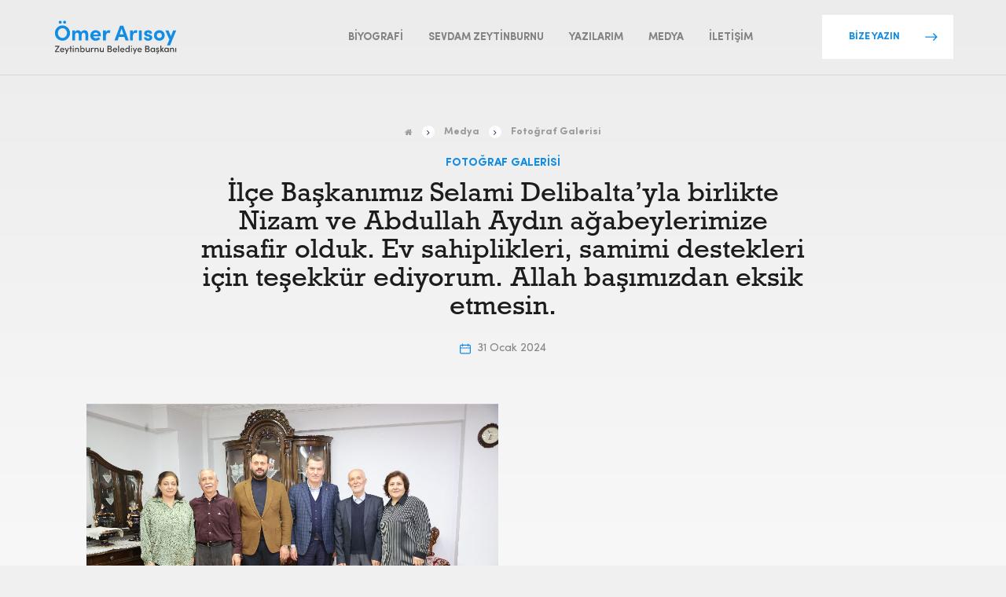

--- FILE ---
content_type: text/html; charset=UTF-8
request_url: https://omerarisoy.com.tr/medya-galeri/fotograf-galerisi/ilce-baskanimiz-selami-delibaltayla-birlikte-nizam-ve-abdullah-aydin-agabeylerimize-misafir-olduk-ev-sahiplikleri-samimi-destekleri-icin-tesekkur-ediyorum-allah-basimizdan-eksik-etmesin/
body_size: 9566
content:

<!DOCTYPE html>
<html lang="tr">

<head>
  <meta charset="UTF-8" />
  <meta http-equiv="X-UA-Compatible" content="IE=edge">
  <meta name="viewport" content="width=device-width, initial-scale=1, maximum-scale=1">
  <meta property="og:locale" content="tr_TR">
  <meta name="description" content="Zeytinburnu Belediye Başkanı" />

  <base href="https://omerarisoy.com.tr/">

  <link rel="apple-touch-icon" sizes="180x180" href="https://omerarisoy.com.tr/wp-content/themes/omerarisoy/assets/img/favicon/apple-touch-icon.png">
  <link rel="icon" type="image/png" sizes="32x32" href="https://omerarisoy.com.tr/wp-content/themes/omerarisoy/assets/img/favicon/favicon-32x32.png">
  <link rel="icon" type="image/png" sizes="16x16" href="https://omerarisoy.com.tr/wp-content/themes/omerarisoy/assets/img/favicon/favicon-16x16.png">


  <meta name="msapplication-TileColor" content="#da532c">
  <meta name="theme-color" content="#ffffff">

  
  <meta property="og:url" content="https://omerarisoy.com.tr/medya-galeri/fotograf-galerisi/ilce-baskanimiz-selami-delibaltayla-birlikte-nizam-ve-abdullah-aydin-agabeylerimize-misafir-olduk-ev-sahiplikleri-samimi-destekleri-icin-tesekkur-ediyorum-allah-basimizdan-eksik-etmesin" />
  <meta property="og:type" content="Ömer Arısoy Kişisel Web Sitesi - Zeytinburnu Belediye Başkanı" />
  <meta property="og:title" content="İlçe Başkanımız Selami Delibalta’yla birlikte Nizam ve Abdullah Aydın ağabeylerimize misafir olduk. Ev sahiplikleri, samimi destekleri için teşekkür ediyorum. Allah başımızdan eksik etmesin. - Ömer Arısoy Kişisel Web Sitesi" />
  <meta property="og:description" content="Zeytinburnu Belediye Başkanı" />

  <!-- Facebook-->
    <meta property="og:title" content="Ömer Arısoy Kişisel Web Sitesi - Zeytinburnu Belediye Başkanı">
    <meta property="og:description" content="İlçe Başkanımız Selami Delibalta’yla birlikte Nizam ve Abdullah Aydın ağabeylerimize misafir olduk. Ev sahiplikleri, samimi destekleri için teşekkür ediyorum. Allah başımızdan eksik etmesin. - Ömer Arısoy Kişisel Web Sitesi">
    <meta property="og:image" content="https://pixelateworks.com/client/omerarisoy/assets/img/thumb.jpg">
    <!-- Twitter-->
    <meta property="twitter:url" content="https://omerarisoy.com.tr/medya-galeri/fotograf-galerisi/ilce-baskanimiz-selami-delibaltayla-birlikte-nizam-ve-abdullah-aydin-agabeylerimize-misafir-olduk-ev-sahiplikleri-samimi-destekleri-icin-tesekkur-ediyorum-allah-basimizdan-eksik-etmesin">
    <meta property="twitter:title" content="Ömer Arısoy Kişisel Web Sitesi - Zeytinburnu Belediye Başkanı">
    <meta property="twitter:description" content="İlçe Başkanımız Selami Delibalta’yla birlikte Nizam ve Abdullah Aydın ağabeylerimize misafir olduk. Ev sahiplikleri, samimi destekleri için teşekkür ediyorum. Allah başımızdan eksik etmesin. - Ömer Arısoy Kişisel Web Sitesi">
    <meta property="twitter:image" content="https://pixelateworks.com/client/omerarisoy/assets/img/thumb.jpg">

  <title>İlçe Başkanımız Selami Delibalta’yla birlikte Nizam ve Abdullah Aydın ağabeylerimize misafir olduk. Ev sahiplikleri, samimi destekleri için teşekkür ediyorum. Allah başımızdan eksik etmesin. - Ömer Arısoy Kişisel Web Sitesi</title>

  <link href="https://cdn.jsdelivr.net/gh/fancyapps/fancybox@3.5.7/dist/jquery.fancybox.min.css" rel="stylesheet">

  		<style type="text/css">
					.heateor_sss_button_instagram span.heateor_sss_svg,a.heateor_sss_instagram span.heateor_sss_svg{background:radial-gradient(circle at 30% 107%,#fdf497 0,#fdf497 5%,#fd5949 45%,#d6249f 60%,#285aeb 90%)}
						div.heateor_sss_horizontal_sharing a.heateor_sss_button_instagram span{background:transparent!important;}div.heateor_sss_standard_follow_icons_container a.heateor_sss_button_instagram span{background:transparent;}
							div.heateor_sss_horizontal_sharing a.heateor_sss_button_instagram span:hover{background:transparent!important;}div.heateor_sss_standard_follow_icons_container a.heateor_sss_button_instagram span:hover{background:transparent;}
								.heateor_sss_horizontal_sharing .heateor_sss_svg,.heateor_sss_standard_follow_icons_container .heateor_sss_svg{
							background-color: transparent!important;
				background: transparent!important;
							color: #128DE6;
						border-width: 0px;
			border-style: solid;
			border-color: transparent;
		}
					div.heateor_sss_horizontal_sharing span.heateor_sss_svg svg:hover path:not(.heateor_sss_no_fill),div.heateor_sss_horizontal_sharing span.heateor_sss_svg svg:hover ellipse, div.heateor_sss_horizontal_sharing span.heateor_sss_svg svg:hover circle, div.heateor_sss_horizontal_sharing span.heateor_sss_svg svg:hover polygon, div.heateor_sss_horizontal_sharing span.heateor_sss_svg svg:hover rect:not(.heateor_sss_no_fill){
		        fill: #0e70b7;
		    }
		    div.heateor_sss_horizontal_sharing span.heateor_sss_svg svg:hover path.heateor_sss_svg_stroke, div.heateor_sss_horizontal_sharing span.heateor_sss_svg svg:hover rect.heateor_sss_svg_stroke{
		    	stroke: #0e70b7;
		    }
				.heateor_sss_horizontal_sharing span.heateor_sss_svg:hover,.heateor_sss_standard_follow_icons_container span.heateor_sss_svg:hover{
							background-color: transparent!important;
				background: transparent!important;
							color: #0e70b7;
						border-color: transparent;
		}
		.heateor_sss_vertical_sharing span.heateor_sss_svg,.heateor_sss_floating_follow_icons_container span.heateor_sss_svg{
							color: #fff;
						border-width: 0px;
			border-style: solid;
			border-color: transparent;
		}
						.heateor_sss_vertical_sharing span.heateor_sss_svg:hover,.heateor_sss_floating_follow_icons_container span.heateor_sss_svg:hover{
						border-color: transparent;
		}
		@media screen and (max-width:783px) {.heateor_sss_vertical_sharing{display:none!important}}		</style>
		<meta name='robots' content='index, follow, max-image-preview:large, max-snippet:-1, max-video-preview:-1' />

	<!-- This site is optimized with the Yoast SEO plugin v21.5 - https://yoast.com/wordpress/plugins/seo/ -->
	<title>İlçe Başkanımız Selami Delibalta’yla birlikte Nizam ve Abdullah Aydın ağabeylerimize misafir olduk. Ev sahiplikleri, samimi destekleri için teşekkür ediyorum. Allah başımızdan eksik etmesin. - Ömer Arısoy Kişisel Web Sitesi</title>
	<link rel="canonical" href="https://omerarisoy.com.tr/medya-galeri/fotograf-galerisi/ilce-baskanimiz-selami-delibaltayla-birlikte-nizam-ve-abdullah-aydin-agabeylerimize-misafir-olduk-ev-sahiplikleri-samimi-destekleri-icin-tesekkur-ediyorum-allah-basimizdan-eksik-etmesin/" />
	<meta property="og:locale" content="tr_TR" />
	<meta property="og:type" content="article" />
	<meta property="og:title" content="İlçe Başkanımız Selami Delibalta’yla birlikte Nizam ve Abdullah Aydın ağabeylerimize misafir olduk. Ev sahiplikleri, samimi destekleri için teşekkür ediyorum. Allah başımızdan eksik etmesin. - Ömer Arısoy Kişisel Web Sitesi" />
	<meta property="og:url" content="https://omerarisoy.com.tr/medya-galeri/fotograf-galerisi/ilce-baskanimiz-selami-delibaltayla-birlikte-nizam-ve-abdullah-aydin-agabeylerimize-misafir-olduk-ev-sahiplikleri-samimi-destekleri-icin-tesekkur-ediyorum-allah-basimizdan-eksik-etmesin/" />
	<meta property="og:site_name" content="Ömer Arısoy Kişisel Web Sitesi" />
	<meta property="article:modified_time" content="2026-01-19T20:06:58+00:00" />
	<meta name="twitter:card" content="summary_large_image" />
	<script type="application/ld+json" class="yoast-schema-graph">{"@context":"https://schema.org","@graph":[{"@type":"WebPage","@id":"https://omerarisoy.com.tr/medya-galeri/fotograf-galerisi/ilce-baskanimiz-selami-delibaltayla-birlikte-nizam-ve-abdullah-aydin-agabeylerimize-misafir-olduk-ev-sahiplikleri-samimi-destekleri-icin-tesekkur-ediyorum-allah-basimizdan-eksik-etmesin/","url":"https://omerarisoy.com.tr/medya-galeri/fotograf-galerisi/ilce-baskanimiz-selami-delibaltayla-birlikte-nizam-ve-abdullah-aydin-agabeylerimize-misafir-olduk-ev-sahiplikleri-samimi-destekleri-icin-tesekkur-ediyorum-allah-basimizdan-eksik-etmesin/","name":"İlçe Başkanımız Selami Delibalta’yla birlikte Nizam ve Abdullah Aydın ağabeylerimize misafir olduk. Ev sahiplikleri, samimi destekleri için teşekkür ediyorum. Allah başımızdan eksik etmesin. - Ömer Arısoy Kişisel Web Sitesi","isPartOf":{"@id":"https://omerarisoy.com.tr/#website"},"datePublished":"2024-01-31T17:35:07+00:00","dateModified":"2026-01-19T20:06:58+00:00","breadcrumb":{"@id":"https://omerarisoy.com.tr/medya-galeri/fotograf-galerisi/ilce-baskanimiz-selami-delibaltayla-birlikte-nizam-ve-abdullah-aydin-agabeylerimize-misafir-olduk-ev-sahiplikleri-samimi-destekleri-icin-tesekkur-ediyorum-allah-basimizdan-eksik-etmesin/#breadcrumb"},"inLanguage":"tr","potentialAction":[{"@type":"ReadAction","target":["https://omerarisoy.com.tr/medya-galeri/fotograf-galerisi/ilce-baskanimiz-selami-delibaltayla-birlikte-nizam-ve-abdullah-aydin-agabeylerimize-misafir-olduk-ev-sahiplikleri-samimi-destekleri-icin-tesekkur-ediyorum-allah-basimizdan-eksik-etmesin/"]}]},{"@type":"BreadcrumbList","@id":"https://omerarisoy.com.tr/medya-galeri/fotograf-galerisi/ilce-baskanimiz-selami-delibaltayla-birlikte-nizam-ve-abdullah-aydin-agabeylerimize-misafir-olduk-ev-sahiplikleri-samimi-destekleri-icin-tesekkur-ediyorum-allah-basimizdan-eksik-etmesin/#breadcrumb","itemListElement":[{"@type":"ListItem","position":1,"name":"Ana Sayfa","item":"https://omerarisoy.com.tr/"},{"@type":"ListItem","position":2,"name":"Medya","item":"https://omerarisoy.com.tr/medya/"},{"@type":"ListItem","position":3,"name":"Fotoğraf Galerisi","item":"https://omerarisoy.com.tr/medya/fotograf-galerisi/"},{"@type":"ListItem","position":4,"name":"İlçe Başkanımız Selami Delibalta’yla birlikte Nizam ve Abdullah Aydın ağabeylerimize misafir olduk. Ev sahiplikleri, samimi destekleri için teşekkür ediyorum. Allah başımızdan eksik etmesin."}]},{"@type":"WebSite","@id":"https://omerarisoy.com.tr/#website","url":"https://omerarisoy.com.tr/","name":"Ömer Arısoy Kişisel Web Sitesi","description":"Zeytinburnu Belediye Başkanı","publisher":{"@id":"https://omerarisoy.com.tr/#/schema/person/1888fc692927a0dd80ecc7123d6af5a4"},"potentialAction":[{"@type":"SearchAction","target":{"@type":"EntryPoint","urlTemplate":"https://omerarisoy.com.tr/?s={search_term_string}"},"query-input":"required name=search_term_string"}],"inLanguage":"tr"},{"@type":["Person","Organization"],"@id":"https://omerarisoy.com.tr/#/schema/person/1888fc692927a0dd80ecc7123d6af5a4","name":"admin","image":{"@type":"ImageObject","inLanguage":"tr","@id":"https://omerarisoy.com.tr/#/schema/person/image/","url":"https://2021.omerarisoy.com.tr/wp-content/uploads/2021/03/omar-arisoy-035.jpg","contentUrl":"https://2021.omerarisoy.com.tr/wp-content/uploads/2021/03/omar-arisoy-035.jpg","width":2500,"height":1666,"caption":"admin"},"logo":{"@id":"https://omerarisoy.com.tr/#/schema/person/image/"},"sameAs":["https://omerarisoy.com.tr"]}]}</script>
	<!-- / Yoast SEO plugin. -->


<link rel='dns-prefetch' href='//cdnjs.cloudflare.com' />
<link rel='dns-prefetch' href='//cdn.jsdelivr.net' />
<link rel='dns-prefetch' href='//www.googletagmanager.com' />
<link rel="alternate" type="application/rss+xml" title="Ömer Arısoy Kişisel Web Sitesi &raquo; beslemesi" href="https://omerarisoy.com.tr/feed/" />
<link rel="alternate" type="application/rss+xml" title="Ömer Arısoy Kişisel Web Sitesi &raquo; yorum beslemesi" href="https://omerarisoy.com.tr/comments/feed/" />
<script type="text/javascript">
window._wpemojiSettings = {"baseUrl":"https:\/\/s.w.org\/images\/core\/emoji\/14.0.0\/72x72\/","ext":".png","svgUrl":"https:\/\/s.w.org\/images\/core\/emoji\/14.0.0\/svg\/","svgExt":".svg","source":{"concatemoji":"https:\/\/omerarisoy.com.tr\/wp-includes\/js\/wp-emoji-release.min.js?ver=6.3.7"}};
/*! This file is auto-generated */
!function(i,n){var o,s,e;function c(e){try{var t={supportTests:e,timestamp:(new Date).valueOf()};sessionStorage.setItem(o,JSON.stringify(t))}catch(e){}}function p(e,t,n){e.clearRect(0,0,e.canvas.width,e.canvas.height),e.fillText(t,0,0);var t=new Uint32Array(e.getImageData(0,0,e.canvas.width,e.canvas.height).data),r=(e.clearRect(0,0,e.canvas.width,e.canvas.height),e.fillText(n,0,0),new Uint32Array(e.getImageData(0,0,e.canvas.width,e.canvas.height).data));return t.every(function(e,t){return e===r[t]})}function u(e,t,n){switch(t){case"flag":return n(e,"\ud83c\udff3\ufe0f\u200d\u26a7\ufe0f","\ud83c\udff3\ufe0f\u200b\u26a7\ufe0f")?!1:!n(e,"\ud83c\uddfa\ud83c\uddf3","\ud83c\uddfa\u200b\ud83c\uddf3")&&!n(e,"\ud83c\udff4\udb40\udc67\udb40\udc62\udb40\udc65\udb40\udc6e\udb40\udc67\udb40\udc7f","\ud83c\udff4\u200b\udb40\udc67\u200b\udb40\udc62\u200b\udb40\udc65\u200b\udb40\udc6e\u200b\udb40\udc67\u200b\udb40\udc7f");case"emoji":return!n(e,"\ud83e\udef1\ud83c\udffb\u200d\ud83e\udef2\ud83c\udfff","\ud83e\udef1\ud83c\udffb\u200b\ud83e\udef2\ud83c\udfff")}return!1}function f(e,t,n){var r="undefined"!=typeof WorkerGlobalScope&&self instanceof WorkerGlobalScope?new OffscreenCanvas(300,150):i.createElement("canvas"),a=r.getContext("2d",{willReadFrequently:!0}),o=(a.textBaseline="top",a.font="600 32px Arial",{});return e.forEach(function(e){o[e]=t(a,e,n)}),o}function t(e){var t=i.createElement("script");t.src=e,t.defer=!0,i.head.appendChild(t)}"undefined"!=typeof Promise&&(o="wpEmojiSettingsSupports",s=["flag","emoji"],n.supports={everything:!0,everythingExceptFlag:!0},e=new Promise(function(e){i.addEventListener("DOMContentLoaded",e,{once:!0})}),new Promise(function(t){var n=function(){try{var e=JSON.parse(sessionStorage.getItem(o));if("object"==typeof e&&"number"==typeof e.timestamp&&(new Date).valueOf()<e.timestamp+604800&&"object"==typeof e.supportTests)return e.supportTests}catch(e){}return null}();if(!n){if("undefined"!=typeof Worker&&"undefined"!=typeof OffscreenCanvas&&"undefined"!=typeof URL&&URL.createObjectURL&&"undefined"!=typeof Blob)try{var e="postMessage("+f.toString()+"("+[JSON.stringify(s),u.toString(),p.toString()].join(",")+"));",r=new Blob([e],{type:"text/javascript"}),a=new Worker(URL.createObjectURL(r),{name:"wpTestEmojiSupports"});return void(a.onmessage=function(e){c(n=e.data),a.terminate(),t(n)})}catch(e){}c(n=f(s,u,p))}t(n)}).then(function(e){for(var t in e)n.supports[t]=e[t],n.supports.everything=n.supports.everything&&n.supports[t],"flag"!==t&&(n.supports.everythingExceptFlag=n.supports.everythingExceptFlag&&n.supports[t]);n.supports.everythingExceptFlag=n.supports.everythingExceptFlag&&!n.supports.flag,n.DOMReady=!1,n.readyCallback=function(){n.DOMReady=!0}}).then(function(){return e}).then(function(){var e;n.supports.everything||(n.readyCallback(),(e=n.source||{}).concatemoji?t(e.concatemoji):e.wpemoji&&e.twemoji&&(t(e.twemoji),t(e.wpemoji)))}))}((window,document),window._wpemojiSettings);
</script>
<style type="text/css">
img.wp-smiley,
img.emoji {
	display: inline !important;
	border: none !important;
	box-shadow: none !important;
	height: 1em !important;
	width: 1em !important;
	margin: 0 0.07em !important;
	vertical-align: -0.1em !important;
	background: none !important;
	padding: 0 !important;
}
</style>
	<link rel='stylesheet' id='wp-block-library-css' href='https://omerarisoy.com.tr/wp-includes/css/dist/block-library/style.min.css?ver=6.3.7' type='text/css' media='all' />
<style id='classic-theme-styles-inline-css' type='text/css'>
/*! This file is auto-generated */
.wp-block-button__link{color:#fff;background-color:#32373c;border-radius:9999px;box-shadow:none;text-decoration:none;padding:calc(.667em + 2px) calc(1.333em + 2px);font-size:1.125em}.wp-block-file__button{background:#32373c;color:#fff;text-decoration:none}
</style>
<style id='global-styles-inline-css' type='text/css'>
body{--wp--preset--color--black: #000000;--wp--preset--color--cyan-bluish-gray: #abb8c3;--wp--preset--color--white: #ffffff;--wp--preset--color--pale-pink: #f78da7;--wp--preset--color--vivid-red: #cf2e2e;--wp--preset--color--luminous-vivid-orange: #ff6900;--wp--preset--color--luminous-vivid-amber: #fcb900;--wp--preset--color--light-green-cyan: #7bdcb5;--wp--preset--color--vivid-green-cyan: #00d084;--wp--preset--color--pale-cyan-blue: #8ed1fc;--wp--preset--color--vivid-cyan-blue: #0693e3;--wp--preset--color--vivid-purple: #9b51e0;--wp--preset--gradient--vivid-cyan-blue-to-vivid-purple: linear-gradient(135deg,rgba(6,147,227,1) 0%,rgb(155,81,224) 100%);--wp--preset--gradient--light-green-cyan-to-vivid-green-cyan: linear-gradient(135deg,rgb(122,220,180) 0%,rgb(0,208,130) 100%);--wp--preset--gradient--luminous-vivid-amber-to-luminous-vivid-orange: linear-gradient(135deg,rgba(252,185,0,1) 0%,rgba(255,105,0,1) 100%);--wp--preset--gradient--luminous-vivid-orange-to-vivid-red: linear-gradient(135deg,rgba(255,105,0,1) 0%,rgb(207,46,46) 100%);--wp--preset--gradient--very-light-gray-to-cyan-bluish-gray: linear-gradient(135deg,rgb(238,238,238) 0%,rgb(169,184,195) 100%);--wp--preset--gradient--cool-to-warm-spectrum: linear-gradient(135deg,rgb(74,234,220) 0%,rgb(151,120,209) 20%,rgb(207,42,186) 40%,rgb(238,44,130) 60%,rgb(251,105,98) 80%,rgb(254,248,76) 100%);--wp--preset--gradient--blush-light-purple: linear-gradient(135deg,rgb(255,206,236) 0%,rgb(152,150,240) 100%);--wp--preset--gradient--blush-bordeaux: linear-gradient(135deg,rgb(254,205,165) 0%,rgb(254,45,45) 50%,rgb(107,0,62) 100%);--wp--preset--gradient--luminous-dusk: linear-gradient(135deg,rgb(255,203,112) 0%,rgb(199,81,192) 50%,rgb(65,88,208) 100%);--wp--preset--gradient--pale-ocean: linear-gradient(135deg,rgb(255,245,203) 0%,rgb(182,227,212) 50%,rgb(51,167,181) 100%);--wp--preset--gradient--electric-grass: linear-gradient(135deg,rgb(202,248,128) 0%,rgb(113,206,126) 100%);--wp--preset--gradient--midnight: linear-gradient(135deg,rgb(2,3,129) 0%,rgb(40,116,252) 100%);--wp--preset--font-size--small: 13px;--wp--preset--font-size--medium: 20px;--wp--preset--font-size--large: 36px;--wp--preset--font-size--x-large: 42px;--wp--preset--spacing--20: 0.44rem;--wp--preset--spacing--30: 0.67rem;--wp--preset--spacing--40: 1rem;--wp--preset--spacing--50: 1.5rem;--wp--preset--spacing--60: 2.25rem;--wp--preset--spacing--70: 3.38rem;--wp--preset--spacing--80: 5.06rem;--wp--preset--shadow--natural: 6px 6px 9px rgba(0, 0, 0, 0.2);--wp--preset--shadow--deep: 12px 12px 50px rgba(0, 0, 0, 0.4);--wp--preset--shadow--sharp: 6px 6px 0px rgba(0, 0, 0, 0.2);--wp--preset--shadow--outlined: 6px 6px 0px -3px rgba(255, 255, 255, 1), 6px 6px rgba(0, 0, 0, 1);--wp--preset--shadow--crisp: 6px 6px 0px rgba(0, 0, 0, 1);}:where(.is-layout-flex){gap: 0.5em;}:where(.is-layout-grid){gap: 0.5em;}body .is-layout-flow > .alignleft{float: left;margin-inline-start: 0;margin-inline-end: 2em;}body .is-layout-flow > .alignright{float: right;margin-inline-start: 2em;margin-inline-end: 0;}body .is-layout-flow > .aligncenter{margin-left: auto !important;margin-right: auto !important;}body .is-layout-constrained > .alignleft{float: left;margin-inline-start: 0;margin-inline-end: 2em;}body .is-layout-constrained > .alignright{float: right;margin-inline-start: 2em;margin-inline-end: 0;}body .is-layout-constrained > .aligncenter{margin-left: auto !important;margin-right: auto !important;}body .is-layout-constrained > :where(:not(.alignleft):not(.alignright):not(.alignfull)){max-width: var(--wp--style--global--content-size);margin-left: auto !important;margin-right: auto !important;}body .is-layout-constrained > .alignwide{max-width: var(--wp--style--global--wide-size);}body .is-layout-flex{display: flex;}body .is-layout-flex{flex-wrap: wrap;align-items: center;}body .is-layout-flex > *{margin: 0;}body .is-layout-grid{display: grid;}body .is-layout-grid > *{margin: 0;}:where(.wp-block-columns.is-layout-flex){gap: 2em;}:where(.wp-block-columns.is-layout-grid){gap: 2em;}:where(.wp-block-post-template.is-layout-flex){gap: 1.25em;}:where(.wp-block-post-template.is-layout-grid){gap: 1.25em;}.has-black-color{color: var(--wp--preset--color--black) !important;}.has-cyan-bluish-gray-color{color: var(--wp--preset--color--cyan-bluish-gray) !important;}.has-white-color{color: var(--wp--preset--color--white) !important;}.has-pale-pink-color{color: var(--wp--preset--color--pale-pink) !important;}.has-vivid-red-color{color: var(--wp--preset--color--vivid-red) !important;}.has-luminous-vivid-orange-color{color: var(--wp--preset--color--luminous-vivid-orange) !important;}.has-luminous-vivid-amber-color{color: var(--wp--preset--color--luminous-vivid-amber) !important;}.has-light-green-cyan-color{color: var(--wp--preset--color--light-green-cyan) !important;}.has-vivid-green-cyan-color{color: var(--wp--preset--color--vivid-green-cyan) !important;}.has-pale-cyan-blue-color{color: var(--wp--preset--color--pale-cyan-blue) !important;}.has-vivid-cyan-blue-color{color: var(--wp--preset--color--vivid-cyan-blue) !important;}.has-vivid-purple-color{color: var(--wp--preset--color--vivid-purple) !important;}.has-black-background-color{background-color: var(--wp--preset--color--black) !important;}.has-cyan-bluish-gray-background-color{background-color: var(--wp--preset--color--cyan-bluish-gray) !important;}.has-white-background-color{background-color: var(--wp--preset--color--white) !important;}.has-pale-pink-background-color{background-color: var(--wp--preset--color--pale-pink) !important;}.has-vivid-red-background-color{background-color: var(--wp--preset--color--vivid-red) !important;}.has-luminous-vivid-orange-background-color{background-color: var(--wp--preset--color--luminous-vivid-orange) !important;}.has-luminous-vivid-amber-background-color{background-color: var(--wp--preset--color--luminous-vivid-amber) !important;}.has-light-green-cyan-background-color{background-color: var(--wp--preset--color--light-green-cyan) !important;}.has-vivid-green-cyan-background-color{background-color: var(--wp--preset--color--vivid-green-cyan) !important;}.has-pale-cyan-blue-background-color{background-color: var(--wp--preset--color--pale-cyan-blue) !important;}.has-vivid-cyan-blue-background-color{background-color: var(--wp--preset--color--vivid-cyan-blue) !important;}.has-vivid-purple-background-color{background-color: var(--wp--preset--color--vivid-purple) !important;}.has-black-border-color{border-color: var(--wp--preset--color--black) !important;}.has-cyan-bluish-gray-border-color{border-color: var(--wp--preset--color--cyan-bluish-gray) !important;}.has-white-border-color{border-color: var(--wp--preset--color--white) !important;}.has-pale-pink-border-color{border-color: var(--wp--preset--color--pale-pink) !important;}.has-vivid-red-border-color{border-color: var(--wp--preset--color--vivid-red) !important;}.has-luminous-vivid-orange-border-color{border-color: var(--wp--preset--color--luminous-vivid-orange) !important;}.has-luminous-vivid-amber-border-color{border-color: var(--wp--preset--color--luminous-vivid-amber) !important;}.has-light-green-cyan-border-color{border-color: var(--wp--preset--color--light-green-cyan) !important;}.has-vivid-green-cyan-border-color{border-color: var(--wp--preset--color--vivid-green-cyan) !important;}.has-pale-cyan-blue-border-color{border-color: var(--wp--preset--color--pale-cyan-blue) !important;}.has-vivid-cyan-blue-border-color{border-color: var(--wp--preset--color--vivid-cyan-blue) !important;}.has-vivid-purple-border-color{border-color: var(--wp--preset--color--vivid-purple) !important;}.has-vivid-cyan-blue-to-vivid-purple-gradient-background{background: var(--wp--preset--gradient--vivid-cyan-blue-to-vivid-purple) !important;}.has-light-green-cyan-to-vivid-green-cyan-gradient-background{background: var(--wp--preset--gradient--light-green-cyan-to-vivid-green-cyan) !important;}.has-luminous-vivid-amber-to-luminous-vivid-orange-gradient-background{background: var(--wp--preset--gradient--luminous-vivid-amber-to-luminous-vivid-orange) !important;}.has-luminous-vivid-orange-to-vivid-red-gradient-background{background: var(--wp--preset--gradient--luminous-vivid-orange-to-vivid-red) !important;}.has-very-light-gray-to-cyan-bluish-gray-gradient-background{background: var(--wp--preset--gradient--very-light-gray-to-cyan-bluish-gray) !important;}.has-cool-to-warm-spectrum-gradient-background{background: var(--wp--preset--gradient--cool-to-warm-spectrum) !important;}.has-blush-light-purple-gradient-background{background: var(--wp--preset--gradient--blush-light-purple) !important;}.has-blush-bordeaux-gradient-background{background: var(--wp--preset--gradient--blush-bordeaux) !important;}.has-luminous-dusk-gradient-background{background: var(--wp--preset--gradient--luminous-dusk) !important;}.has-pale-ocean-gradient-background{background: var(--wp--preset--gradient--pale-ocean) !important;}.has-electric-grass-gradient-background{background: var(--wp--preset--gradient--electric-grass) !important;}.has-midnight-gradient-background{background: var(--wp--preset--gradient--midnight) !important;}.has-small-font-size{font-size: var(--wp--preset--font-size--small) !important;}.has-medium-font-size{font-size: var(--wp--preset--font-size--medium) !important;}.has-large-font-size{font-size: var(--wp--preset--font-size--large) !important;}.has-x-large-font-size{font-size: var(--wp--preset--font-size--x-large) !important;}
.wp-block-navigation a:where(:not(.wp-element-button)){color: inherit;}
:where(.wp-block-post-template.is-layout-flex){gap: 1.25em;}:where(.wp-block-post-template.is-layout-grid){gap: 1.25em;}
:where(.wp-block-columns.is-layout-flex){gap: 2em;}:where(.wp-block-columns.is-layout-grid){gap: 2em;}
.wp-block-pullquote{font-size: 1.5em;line-height: 1.6;}
</style>
<link rel='stylesheet' id='contact-form-7-css' href='https://omerarisoy.com.tr/wp-content/plugins/contact-form-7/includes/css/styles.css?ver=5.8.2' type='text/css' media='all' />
<link rel='stylesheet' id='fancybox-css' href='https://omerarisoy.com.tr/wp-content/plugins/facebook-photo-fetcher/fancybox/jquery.fancybox.min.css?ver=2.1.7' type='text/css' media='all' />
<link rel='stylesheet' id='fpf-css' href='https://omerarisoy.com.tr/wp-content/plugins/facebook-photo-fetcher/style.css?ver=3.0.4' type='text/css' media='all' />
<link rel='stylesheet' id='font-awesome-four-css' href='https://omerarisoy.com.tr/wp-content/plugins/font-awesome-4-menus/css/font-awesome.min.css?ver=4.7.0' type='text/css' media='all' />
<link rel='stylesheet' id='wp-pagenavi-css' href='https://omerarisoy.com.tr/wp-content/plugins/wp-pagenavi/pagenavi-css.css?ver=2.70' type='text/css' media='all' />
<link rel='stylesheet' id='cnk-style-css' href='https://omerarisoy.com.tr/wp-content/themes/omerarisoy/style.css?ver=6.3.7' type='text/css' media='all' />
<link rel='stylesheet' id='cnk_theme-style-css' href='https://omerarisoy.com.tr/wp-content/themes/omerarisoy/assets/css/style.css?v1_5&#038;ver=6.3.7' type='text/css' media='all' />
<link rel='stylesheet' id='heateor_sss_frontend_css-css' href='https://omerarisoy.com.tr/wp-content/plugins/sassy-social-share/public/css/sassy-social-share-public.css?ver=3.3.54' type='text/css' media='all' />
<script type='text/javascript' src='https://cdnjs.cloudflare.com/ajax/libs/jquery/3.3.1/jquery.min.js' id='jquery-js'></script>
<script type='text/javascript' id='my_loadmore-js-extra'>
/* <![CDATA[ */
var cnk_loadmore_params = {"ajaxurl":"https:\/\/omerarisoy.com.tr\/wp-admin\/admin-ajax.php","posts":"{\"page\":0,\"post_type\":\"galeri\",\"medya_kategorileri\":\"fotograf-galerisi\",\"galeri\":\"ilce-baskanimiz-selami-delibaltayla-birlikte-nizam-ve-abdullah-aydin-agabeylerimize-misafir-olduk-ev-sahiplikleri-samimi-destekleri-icin-tesekkur-ediyorum-allah-basimizdan-eksik-etmesin\",\"name\":\"ilce-baskanimiz-selami-delibaltayla-birlikte-nizam-ve-abdullah-aydin-agabeylerimize-misafir-olduk-ev-sahiplikleri-samimi-destekleri-icin-tesekkur-ediyorum-allah-basimizdan-eksik-etmesin\",\"error\":\"\",\"m\":\"\",\"p\":0,\"post_parent\":\"\",\"subpost\":\"\",\"subpost_id\":\"\",\"attachment\":\"\",\"attachment_id\":0,\"pagename\":\"\",\"page_id\":0,\"second\":\"\",\"minute\":\"\",\"hour\":\"\",\"day\":0,\"monthnum\":0,\"year\":0,\"w\":0,\"category_name\":\"\",\"tag\":\"\",\"cat\":\"\",\"tag_id\":\"\",\"author\":\"\",\"author_name\":\"\",\"feed\":\"\",\"tb\":\"\",\"paged\":0,\"meta_key\":\"\",\"meta_value\":\"\",\"preview\":\"\",\"s\":\"\",\"sentence\":\"\",\"title\":\"\",\"fields\":\"\",\"menu_order\":\"\",\"embed\":\"\",\"category__in\":[],\"category__not_in\":[],\"category__and\":[],\"post__in\":[],\"post__not_in\":[],\"post_name__in\":[],\"tag__in\":[],\"tag__not_in\":[],\"tag__and\":[],\"tag_slug__in\":[],\"tag_slug__and\":[],\"post_parent__in\":[],\"post_parent__not_in\":[],\"author__in\":[],\"author__not_in\":[],\"search_columns\":[],\"ignore_sticky_posts\":false,\"suppress_filters\":false,\"cache_results\":true,\"update_post_term_cache\":true,\"update_menu_item_cache\":false,\"lazy_load_term_meta\":true,\"update_post_meta_cache\":true,\"posts_per_page\":10,\"nopaging\":false,\"comments_per_page\":\"50\",\"no_found_rows\":false,\"order\":\"DESC\"}","current_page":"1","max_page":"0"};
/* ]]> */
</script>
<script type='text/javascript' src='https://omerarisoy.com.tr/wp-content/themes/omerarisoy/assets/js/cnkloadmore.js?ver=6.3.7' id='my_loadmore-js'></script>

<!-- Google Analytics snippet added by Site Kit -->
<script type='text/javascript' src='https://www.googletagmanager.com/gtag/js?id=UA-189779186-6' id='google_gtagjs-js' async></script>
<script id="google_gtagjs-js-after" type="text/javascript">
window.dataLayer = window.dataLayer || [];function gtag(){dataLayer.push(arguments);}
gtag('set', 'linker', {"domains":["omerarisoy.com.tr"]} );
gtag("js", new Date());
gtag("set", "developer_id.dZTNiMT", true);
gtag("config", "UA-189779186-6", {"anonymize_ip":true});
gtag("config", "G-9V1RP3B833");
</script>

<!-- End Google Analytics snippet added by Site Kit -->
<link rel="https://api.w.org/" href="https://omerarisoy.com.tr/wp-json/" /><link rel="alternate" type="application/json" href="https://omerarisoy.com.tr/wp-json/wp/v2/galeri/29027" /><link rel="EditURI" type="application/rsd+xml" title="RSD" href="https://omerarisoy.com.tr/xmlrpc.php?rsd" />
<meta name="generator" content="WordPress 6.3.7" />
<link rel='shortlink' href='https://omerarisoy.com.tr/?p=29027' />
<link rel="alternate" type="application/json+oembed" href="https://omerarisoy.com.tr/wp-json/oembed/1.0/embed?url=https%3A%2F%2Fomerarisoy.com.tr%2Fmedya-galeri%2Ffotograf-galerisi%2Filce-baskanimiz-selami-delibaltayla-birlikte-nizam-ve-abdullah-aydin-agabeylerimize-misafir-olduk-ev-sahiplikleri-samimi-destekleri-icin-tesekkur-ediyorum-allah-basimizdan-eksik-etmesin%2F" />
<link rel="alternate" type="text/xml+oembed" href="https://omerarisoy.com.tr/wp-json/oembed/1.0/embed?url=https%3A%2F%2Fomerarisoy.com.tr%2Fmedya-galeri%2Ffotograf-galerisi%2Filce-baskanimiz-selami-delibaltayla-birlikte-nizam-ve-abdullah-aydin-agabeylerimize-misafir-olduk-ev-sahiplikleri-samimi-destekleri-icin-tesekkur-ediyorum-allah-basimizdan-eksik-etmesin%2F&#038;format=xml" />
<meta name="generator" content="Site Kit by Google 1.111.1" /><style type="text/css">.recentcomments a{display:inline !important;padding:0 !important;margin:0 !important;}</style>
  
</head>

<body class="galeri-template-default single single-galeri postid-29027">

  <header class="header header-white">
    <div class="header-logos">
      <a class="header-logos-item" href="https://omerarisoy.com.tr/">
        <img class="header-logos-item__light-img" src="https://omerarisoy.com.tr/wp-content/themes/omerarisoy/assets/img/white-logo-header.svg">
        <img class="header-logos-item__dark-img" src="https://omerarisoy.com.tr/wp-content/themes/omerarisoy/assets/img/blue-logo-footer.svg">
      </a>
    </div>
    <div class="header-right">
      <nav class="header-menu">
        <div class="header-mobile-divider divider divider--5"></div>
        <div id="250" class="header-menu-item">
<a class="header-menu-item__title"  href="https://omerarisoy.com.tr/biyografi/" target="">BİYOGRAFİ</a>
</div>
<div id="251" class="header-menu-item">
<a class="header-menu-item__title"  href="https://omerarisoy.com.tr/sevdam-zeytinburnu/" target="">SEVDAM ZEYTİNBURNU</a>
</div>
<div id="1" class="header-menu-item">
<a class="header-menu-item__title"  href="https://omerarisoy.com.tr/yazilarim/" target="">YAZILARIM</a>
</div>
<div id="253" class="header-menu-item has-submenu">
<div class="header-menu-item__title"  target="">MEDYA</div>
<div class="header-menu-item-content ">
<a class="header-menu-item-content__item" href="https://omerarisoy.com.tr/haberler/" target="">HABERLER</a>
<a class="header-menu-item-content__item" href="https://omerarisoy.com.tr/medya/fotograf-galerisi/" target="">FOTOĞRAF GALERİSİ</a>
<a class="header-menu-item-content__item" href="https://omerarisoy.com.tr/medya/video-galerisi/" target="">VİDEO GALERİSİ</a>
</div></div>
<div id="252" class="header-menu-item">
<a class="header-menu-item__title"  href="https://omerarisoy.com.tr/iletisim/" target="">İLETİŞİM</a>
</div>

        <div class="header-menu-item only-mobile"></div>

        <div class="social">
                  </div>
                <a class="btn btn--white btn--i-right" href="https://omerarisoy.com.tr/iletisim/">
          <span class="btn__txt">BİZE YAZIN</span>
          <span class="btn__icon icon-font">
            <svg class="icon icon-font">
              <use xlink:href="https://omerarisoy.com.tr/wp-content/themes/omerarisoy/assets/icons/icons.svg#icon-arrow-r"></use>
            </svg>
          </span>
        </a>
      </nav>
      <div class="header-mobile-menu-open js-open-mobile-menu"><span></span><span></span><span></span></div>
    </div>
  </header>
  <!-- Header Bitiş-->

          <section class="default-hero-section gallery-hero gallery-detail-hero">
      <div class="container">
        <div class="breadcrumb"><!-- Breadcrumb NavXT 7.2.0 -->
<a class="breadcrumb-item breadcrumb-item--home" href="https://omerarisoy.com.tr"><i class="fa fa-home" style="font-size:1.3rem"></i></a><div class="breadcrumb-arrow"><i class="fa fa-angle-right" style="font-size: 1.3rem"></i></div><a class="breadcrumb-item" href="https://omerarisoy.com.tr/medya/">Medya</a><div class="breadcrumb-arrow"><i class="fa fa-angle-right" style="font-size: 1.3rem"></i></div><a class="breadcrumb-item" href="https://omerarisoy.com.tr/medya/fotograf-galerisi/">Fotoğraf Galerisi</a><div class="breadcrumb-arrow"><i class="fa fa-angle-right" style="font-size: 1.3rem"></i></div><div class="breadcrumb-item active">İlçe Başkanımız Selami Delibalta’yla birlikte Nizam ve Abdullah Aydın ağabeylerimize misafir olduk. Ev sahiplikleri, samimi destekleri için teşekkür ediyorum. Allah başımızdan eksik etmesin.</div></div>
        <p class="subtitle">FOTOĞRAF GALERİSİ</p>
        <h2 id="gallery-detail-title">İlçe Başkanımız Selami Delibalta’yla birlikte Nizam ve Abdullah Aydın ağabeylerimize misafir olduk. Ev sahiplikleri, samimi destekleri için teşekkür ediyorum. Allah başımızdan eksik etmesin.</h2>
        <div class="hero-text gallery-detail-description">
                                <div class="mt-3 gallery-detail-info">

                              <span class="icon-font mr-1" style="color:#128DE6">
                  <svg class="icon icon-font">
                    <use xlink:href="https://omerarisoy.com.tr/wp-content/themes/omerarisoy/assets/icons/icons.svg#icon-calendar"></use>
                  </svg>
                </span>
                <span>31 Ocak 2024</span>
              
              
            </div>
                  </div>



      </div>
    </section>

    <section class="gallery-section">
      <div class="gallery-detail-page-content">
        <div class="container">
          <div class="gallery-page-detail-tab">
                            <div class="row gallery-first-line gallery-line">
                  <div class="col-lg-6 left">                    <a class="gallery-item" href="https://omerarisoy.com.tr/wp-content/uploads/2024/02/kazlicesme_sanat_304.jpg" data-fancybox="photo-gallery">
                      <img class="gallery-item__img" src="https://omerarisoy.com.tr/wp-content/uploads/2024/02/kazlicesme_sanat_304.jpg">
                      <div class="gallery-item__icon">
                        <svg class="icon icon-font">
                          <use xlink:href="https://omerarisoy.com.tr/wp-content/themes/omerarisoy/assets/icons/icons.svg#icon-search"> </use>
                        </svg>
                      </div>
                    </a>
                  </div>                </div>
              


          </div>
        </div>
      </div>
    </section>

    <div id="facebook_feed" style="display:none;">
          </div>
  

<section class="contact-section ">
  <div class="container">
    <div class="contact contact-items">
      <div class="contact-contents">
        <div class="quote-icon">
          <span class="btn__icon icon-font">
            <svg class="icon icon-font">
              <use xlink:href="https://omerarisoy.com.tr/wp-content/themes/omerarisoy/assets/icons/icons.svg#quote-gray"></use>
            </svg>
          </span>
        </div>
        <div class="contact-contents__left">
          <div class="left-items">
            <p>Merak ettiklerinizi bana sorabilirsiniz!</p>

                        <a class="btn btn--blue btn--i-right" href="https://omerarisoy.com.tr/iletisim/">
              <span class="btn__txt">İLETİŞİM FORMU</span>
              <span class="btn__icon icon-font">
                <svg class="icon icon-font">
                  <use xlink:href="https://omerarisoy.com.tr/wp-content/themes/omerarisoy/assets/icons/icons.svg#icon-arrow-r"> </use>
                </svg>
              </span>
            </a>
                      </div>
        </div>
        <div class="contact-contents__right"><img loading="lazy" src="https://omerarisoy.com.tr/wp-content/uploads/2024/02/Omer-Arisoy.png"></div>      </div>
    </div>
  </div>
</section>
<footer class="footer">
  <div class="container">

    <div class="social">
      <a class="social__item instagram" href="https://www.instagram.com/omerrarisoy/" target="_blank"><svg class="icon icon-font"><use xlink:href="https://omerarisoy.com.tr/wp-content/themes/omerarisoy/assets/icons/icons.svg#icon-instagram"></use></svg></a><a class="social__item facebook" href="https://www.facebook.com/omerrarisoy" target="_blank"><svg class="icon icon-font"><use xlink:href="https://omerarisoy.com.tr/wp-content/themes/omerarisoy/assets/icons/icons.svg#icon-facebook"></use></svg></a><a class="social__item twitter" href="https://twitter.com/intent/follow?original_referer=https%3A%2F%2Fomerarisoy.com.tr%2F&ref_src=twsrc%5Etfw&region=follow_link&screen_name=omerrarisoy&tw_p=followbutton" target="_blank"><svg class="icon icon-font"><use xlink:href="https://omerarisoy.com.tr/wp-content/themes/omerarisoy/assets/icons/icons.svg#icon-twitter"></use></svg></a><a class="social__item youtube" href="https://www.youtube.com/channel/UC5THfSLTIUGXl91_OPDk5GA" target="_blank"><svg class="icon icon-font"><use xlink:href="https://omerarisoy.com.tr/wp-content/themes/omerarisoy/assets/icons/icons.svg#icon-youtube"></use></svg></a>    </div>

  </div>
  <div class="divider"></div>
  <div class="container">
    <div class="footer-links"><a  class="footer-link  " href="https://omerarisoy.com.tr/biyografi/" target="">BİYOGRAFİ</a>
<a  class="footer-link  " href="https://omerarisoy.com.tr/sevdam-zeytinburnu/" target="">SEVDAM ZEYTİNBURNU</a>
<a  class="footer-link  " href="https://omerarisoy.com.tr/yazilarim/" target="">YAZILARIM</a>
<a  class="footer-link  " href="https://omerarisoy.com.tr/haberler/" target="">HABERLER</a>
<a  class="footer-link  " href="https://omerarisoy.com.tr/medya/" target="">MEDYA GALERİSİ</a>
<a  class="footer-link  " href="https://omerarisoy.com.tr/iletisim/" target="">İLETİŞİM</a>
</div>  </div>
  <div class="divider"></div>
  <div class="container">
    <div class="copyright">
      <div class="footer-logo">
        <a class="footer-logo-item" href="https://omerarisoy.com.tr/">
          <img class="header-logos-item__light-img" src="https://omerarisoy.com.tr/wp-content/themes/omerarisoy/assets/img/blue-logo-footer.svg">
        </a>
      </div>
      <div class="footer-right">
        <p>© 2021 Ömer Arısoy. Her Hakkı Saklıdır.</p>
        <div class="footer-copyright-links">
          <a href="https://omerarisoy.com.tr/kvkk-aydinlatma-metni/" target="">KVKK Aydınlatma Metni</a>
<a href="https://omerarisoy.com.tr/bilgi-guvenligi/" target="">Bilgi Güvenliği</a>
        </div>
      </div>
    </div>
  </div>
</footer>
<!-- İçerik Bitiş-->

<script type='text/javascript' src='https://omerarisoy.com.tr/wp-content/plugins/contact-form-7/includes/swv/js/index.js?ver=5.8.2' id='swv-js'></script>
<script type='text/javascript' id='contact-form-7-js-extra'>
/* <![CDATA[ */
var wpcf7 = {"api":{"root":"https:\/\/omerarisoy.com.tr\/wp-json\/","namespace":"contact-form-7\/v1"},"cached":"1"};
/* ]]> */
</script>
<script type='text/javascript' src='https://omerarisoy.com.tr/wp-content/plugins/contact-form-7/includes/js/index.js?ver=5.8.2' id='contact-form-7-js'></script>
<script type='text/javascript' src='https://omerarisoy.com.tr/wp-content/plugins/facebook-photo-fetcher/fancybox/jquery.fancybox.min.js?ver=2.1.7' id='fancybox-js'></script>
<script type='text/javascript' src='https://omerarisoy.com.tr/wp-content/plugins/cf7-phone-mask-field/assets/js/jquery.maskedinput.js?ver=1.4' id='wpcf7mf-mask-js'></script>
<script type='text/javascript' src='https://cdn.jsdelivr.net/npm/jquery-validation@1.19.2/dist/jquery.validate.min.js' id='jquery-validate-js'></script>
<script type='text/javascript' src='https://cdnjs.cloudflare.com/ajax/libs/Swiper/6.4.1/swiper-bundle.min.js' id='swiper-bundle-js'></script>
<script type='text/javascript' src='https://omerarisoy.com.tr/wp-content/themes/omerarisoy/assets/js/jquery-modal-video.min.js' id='modal-video-js'></script>
<script type='text/javascript' src='https://cdn.jsdelivr.net/gh/fancyapps/fancybox@3.5.7/dist/jquery.fancybox.min.js' id='fancy-bok-js'></script>
<script type='text/javascript' src='https://omerarisoy.com.tr/wp-content/themes/omerarisoy/assets/js/all.js' id='cnk_theme-script-js'></script>
<script id="heateor_sss_sharing_js-js-before" type="text/javascript">
function heateorSssLoadEvent(e) {var t=window.onload;if (typeof window.onload!="function") {window.onload=e}else{window.onload=function() {t();e()}}};	var heateorSssSharingAjaxUrl = 'https://omerarisoy.com.tr/wp-admin/admin-ajax.php', heateorSssCloseIconPath = 'https://omerarisoy.com.tr/wp-content/plugins/sassy-social-share/public/../images/close.png', heateorSssPluginIconPath = 'https://omerarisoy.com.tr/wp-content/plugins/sassy-social-share/public/../images/logo.png', heateorSssHorizontalSharingCountEnable = 0, heateorSssVerticalSharingCountEnable = 0, heateorSssSharingOffset = -10; var heateorSssMobileStickySharingEnabled = 0;var heateorSssCopyLinkMessage = "Link copied.";var heateorSssUrlCountFetched = [], heateorSssSharesText = 'Shares', heateorSssShareText = 'Share';function heateorSssPopup(e) {window.open(e,"popUpWindow","height=400,width=600,left=400,top=100,resizable,scrollbars,toolbar=0,personalbar=0,menubar=no,location=no,directories=no,status")}
</script>
<script type='text/javascript' src='https://omerarisoy.com.tr/wp-content/plugins/sassy-social-share/public/js/sassy-social-share-public.js?ver=3.3.54' id='heateor_sss_sharing_js-js'></script>
<script type='text/javascript' src='https://www.google.com/recaptcha/api.js?render=6Lc4HccaAAAAAE4JnPbus0XLL5AKyB8Y0ds9CoTd&#038;ver=3.0' id='google-recaptcha-js'></script>
<script type='text/javascript' src='https://omerarisoy.com.tr/wp-includes/js/dist/vendor/wp-polyfill-inert.min.js?ver=3.1.2' id='wp-polyfill-inert-js'></script>
<script type='text/javascript' src='https://omerarisoy.com.tr/wp-includes/js/dist/vendor/regenerator-runtime.min.js?ver=0.13.11' id='regenerator-runtime-js'></script>
<script type='text/javascript' src='https://omerarisoy.com.tr/wp-includes/js/dist/vendor/wp-polyfill.min.js?ver=3.15.0' id='wp-polyfill-js'></script>
<script type='text/javascript' id='wpcf7-recaptcha-js-extra'>
/* <![CDATA[ */
var wpcf7_recaptcha = {"sitekey":"6Lc4HccaAAAAAE4JnPbus0XLL5AKyB8Y0ds9CoTd","actions":{"homepage":"homepage","contactform":"contactform"}};
/* ]]> */
</script>
<script type='text/javascript' src='https://omerarisoy.com.tr/wp-content/plugins/contact-form-7/modules/recaptcha/index.js?ver=5.8.2' id='wpcf7-recaptcha-js'></script>



</body>

</html>
<script>
  /*
  jQuery(document).ready(function($) {

    var new_gallery = '';
    var col_class = '';
    var img_index = 1;

    $('#facebook_feed .fbPhoto').each(function() {
      var target = $(this).attr('href');

      var position = img_index % 3;

      if (position == 1) {
        new_gallery += '<div class="row gallery-line facebook-gallery-line">';
        col_class = 'left';
      }

      if (position == 2) {
        col_class = 'center';
      }

      if (position == 0) {
        col_class = 'right';
      }

      new_gallery += '<div class="col-lg-4 ' + col_class + '">';
      new_gallery += '<a class="gallery-item" href="' + target + '" data-fancybox="photo-gallery">';
      new_gallery += '<img class="gallery-item__img" src="' + target + '">';
      new_gallery += '<div class="gallery-item__icon"><svg class="icon icon-font"><use xlink:href="https://omerarisoy.com.tr/wp-content/themes/omerarisoy/assets/icons/icons.svg#icon-search"> </use></svg></div>';
      new_gallery += '</a>';
      new_gallery += '</div>';

      if (position == 0) {
        new_gallery += '</div>';
      }

      img_index++;
    });

    if (img_index % 3 == 1 && img_index % 3 == 2) {
      new_gallery += '</div>';
    }

    $('.gallery-page-detail-tab').append(new_gallery);

  })
  */
</script>

--- FILE ---
content_type: text/html; charset=utf-8
request_url: https://www.google.com/recaptcha/api2/anchor?ar=1&k=6Lc4HccaAAAAAE4JnPbus0XLL5AKyB8Y0ds9CoTd&co=aHR0cHM6Ly9vbWVyYXJpc295LmNvbS50cjo0NDM.&hl=en&v=PoyoqOPhxBO7pBk68S4YbpHZ&size=invisible&anchor-ms=20000&execute-ms=30000&cb=83oqilpobgfg
body_size: 48841
content:
<!DOCTYPE HTML><html dir="ltr" lang="en"><head><meta http-equiv="Content-Type" content="text/html; charset=UTF-8">
<meta http-equiv="X-UA-Compatible" content="IE=edge">
<title>reCAPTCHA</title>
<style type="text/css">
/* cyrillic-ext */
@font-face {
  font-family: 'Roboto';
  font-style: normal;
  font-weight: 400;
  font-stretch: 100%;
  src: url(//fonts.gstatic.com/s/roboto/v48/KFO7CnqEu92Fr1ME7kSn66aGLdTylUAMa3GUBHMdazTgWw.woff2) format('woff2');
  unicode-range: U+0460-052F, U+1C80-1C8A, U+20B4, U+2DE0-2DFF, U+A640-A69F, U+FE2E-FE2F;
}
/* cyrillic */
@font-face {
  font-family: 'Roboto';
  font-style: normal;
  font-weight: 400;
  font-stretch: 100%;
  src: url(//fonts.gstatic.com/s/roboto/v48/KFO7CnqEu92Fr1ME7kSn66aGLdTylUAMa3iUBHMdazTgWw.woff2) format('woff2');
  unicode-range: U+0301, U+0400-045F, U+0490-0491, U+04B0-04B1, U+2116;
}
/* greek-ext */
@font-face {
  font-family: 'Roboto';
  font-style: normal;
  font-weight: 400;
  font-stretch: 100%;
  src: url(//fonts.gstatic.com/s/roboto/v48/KFO7CnqEu92Fr1ME7kSn66aGLdTylUAMa3CUBHMdazTgWw.woff2) format('woff2');
  unicode-range: U+1F00-1FFF;
}
/* greek */
@font-face {
  font-family: 'Roboto';
  font-style: normal;
  font-weight: 400;
  font-stretch: 100%;
  src: url(//fonts.gstatic.com/s/roboto/v48/KFO7CnqEu92Fr1ME7kSn66aGLdTylUAMa3-UBHMdazTgWw.woff2) format('woff2');
  unicode-range: U+0370-0377, U+037A-037F, U+0384-038A, U+038C, U+038E-03A1, U+03A3-03FF;
}
/* math */
@font-face {
  font-family: 'Roboto';
  font-style: normal;
  font-weight: 400;
  font-stretch: 100%;
  src: url(//fonts.gstatic.com/s/roboto/v48/KFO7CnqEu92Fr1ME7kSn66aGLdTylUAMawCUBHMdazTgWw.woff2) format('woff2');
  unicode-range: U+0302-0303, U+0305, U+0307-0308, U+0310, U+0312, U+0315, U+031A, U+0326-0327, U+032C, U+032F-0330, U+0332-0333, U+0338, U+033A, U+0346, U+034D, U+0391-03A1, U+03A3-03A9, U+03B1-03C9, U+03D1, U+03D5-03D6, U+03F0-03F1, U+03F4-03F5, U+2016-2017, U+2034-2038, U+203C, U+2040, U+2043, U+2047, U+2050, U+2057, U+205F, U+2070-2071, U+2074-208E, U+2090-209C, U+20D0-20DC, U+20E1, U+20E5-20EF, U+2100-2112, U+2114-2115, U+2117-2121, U+2123-214F, U+2190, U+2192, U+2194-21AE, U+21B0-21E5, U+21F1-21F2, U+21F4-2211, U+2213-2214, U+2216-22FF, U+2308-230B, U+2310, U+2319, U+231C-2321, U+2336-237A, U+237C, U+2395, U+239B-23B7, U+23D0, U+23DC-23E1, U+2474-2475, U+25AF, U+25B3, U+25B7, U+25BD, U+25C1, U+25CA, U+25CC, U+25FB, U+266D-266F, U+27C0-27FF, U+2900-2AFF, U+2B0E-2B11, U+2B30-2B4C, U+2BFE, U+3030, U+FF5B, U+FF5D, U+1D400-1D7FF, U+1EE00-1EEFF;
}
/* symbols */
@font-face {
  font-family: 'Roboto';
  font-style: normal;
  font-weight: 400;
  font-stretch: 100%;
  src: url(//fonts.gstatic.com/s/roboto/v48/KFO7CnqEu92Fr1ME7kSn66aGLdTylUAMaxKUBHMdazTgWw.woff2) format('woff2');
  unicode-range: U+0001-000C, U+000E-001F, U+007F-009F, U+20DD-20E0, U+20E2-20E4, U+2150-218F, U+2190, U+2192, U+2194-2199, U+21AF, U+21E6-21F0, U+21F3, U+2218-2219, U+2299, U+22C4-22C6, U+2300-243F, U+2440-244A, U+2460-24FF, U+25A0-27BF, U+2800-28FF, U+2921-2922, U+2981, U+29BF, U+29EB, U+2B00-2BFF, U+4DC0-4DFF, U+FFF9-FFFB, U+10140-1018E, U+10190-1019C, U+101A0, U+101D0-101FD, U+102E0-102FB, U+10E60-10E7E, U+1D2C0-1D2D3, U+1D2E0-1D37F, U+1F000-1F0FF, U+1F100-1F1AD, U+1F1E6-1F1FF, U+1F30D-1F30F, U+1F315, U+1F31C, U+1F31E, U+1F320-1F32C, U+1F336, U+1F378, U+1F37D, U+1F382, U+1F393-1F39F, U+1F3A7-1F3A8, U+1F3AC-1F3AF, U+1F3C2, U+1F3C4-1F3C6, U+1F3CA-1F3CE, U+1F3D4-1F3E0, U+1F3ED, U+1F3F1-1F3F3, U+1F3F5-1F3F7, U+1F408, U+1F415, U+1F41F, U+1F426, U+1F43F, U+1F441-1F442, U+1F444, U+1F446-1F449, U+1F44C-1F44E, U+1F453, U+1F46A, U+1F47D, U+1F4A3, U+1F4B0, U+1F4B3, U+1F4B9, U+1F4BB, U+1F4BF, U+1F4C8-1F4CB, U+1F4D6, U+1F4DA, U+1F4DF, U+1F4E3-1F4E6, U+1F4EA-1F4ED, U+1F4F7, U+1F4F9-1F4FB, U+1F4FD-1F4FE, U+1F503, U+1F507-1F50B, U+1F50D, U+1F512-1F513, U+1F53E-1F54A, U+1F54F-1F5FA, U+1F610, U+1F650-1F67F, U+1F687, U+1F68D, U+1F691, U+1F694, U+1F698, U+1F6AD, U+1F6B2, U+1F6B9-1F6BA, U+1F6BC, U+1F6C6-1F6CF, U+1F6D3-1F6D7, U+1F6E0-1F6EA, U+1F6F0-1F6F3, U+1F6F7-1F6FC, U+1F700-1F7FF, U+1F800-1F80B, U+1F810-1F847, U+1F850-1F859, U+1F860-1F887, U+1F890-1F8AD, U+1F8B0-1F8BB, U+1F8C0-1F8C1, U+1F900-1F90B, U+1F93B, U+1F946, U+1F984, U+1F996, U+1F9E9, U+1FA00-1FA6F, U+1FA70-1FA7C, U+1FA80-1FA89, U+1FA8F-1FAC6, U+1FACE-1FADC, U+1FADF-1FAE9, U+1FAF0-1FAF8, U+1FB00-1FBFF;
}
/* vietnamese */
@font-face {
  font-family: 'Roboto';
  font-style: normal;
  font-weight: 400;
  font-stretch: 100%;
  src: url(//fonts.gstatic.com/s/roboto/v48/KFO7CnqEu92Fr1ME7kSn66aGLdTylUAMa3OUBHMdazTgWw.woff2) format('woff2');
  unicode-range: U+0102-0103, U+0110-0111, U+0128-0129, U+0168-0169, U+01A0-01A1, U+01AF-01B0, U+0300-0301, U+0303-0304, U+0308-0309, U+0323, U+0329, U+1EA0-1EF9, U+20AB;
}
/* latin-ext */
@font-face {
  font-family: 'Roboto';
  font-style: normal;
  font-weight: 400;
  font-stretch: 100%;
  src: url(//fonts.gstatic.com/s/roboto/v48/KFO7CnqEu92Fr1ME7kSn66aGLdTylUAMa3KUBHMdazTgWw.woff2) format('woff2');
  unicode-range: U+0100-02BA, U+02BD-02C5, U+02C7-02CC, U+02CE-02D7, U+02DD-02FF, U+0304, U+0308, U+0329, U+1D00-1DBF, U+1E00-1E9F, U+1EF2-1EFF, U+2020, U+20A0-20AB, U+20AD-20C0, U+2113, U+2C60-2C7F, U+A720-A7FF;
}
/* latin */
@font-face {
  font-family: 'Roboto';
  font-style: normal;
  font-weight: 400;
  font-stretch: 100%;
  src: url(//fonts.gstatic.com/s/roboto/v48/KFO7CnqEu92Fr1ME7kSn66aGLdTylUAMa3yUBHMdazQ.woff2) format('woff2');
  unicode-range: U+0000-00FF, U+0131, U+0152-0153, U+02BB-02BC, U+02C6, U+02DA, U+02DC, U+0304, U+0308, U+0329, U+2000-206F, U+20AC, U+2122, U+2191, U+2193, U+2212, U+2215, U+FEFF, U+FFFD;
}
/* cyrillic-ext */
@font-face {
  font-family: 'Roboto';
  font-style: normal;
  font-weight: 500;
  font-stretch: 100%;
  src: url(//fonts.gstatic.com/s/roboto/v48/KFO7CnqEu92Fr1ME7kSn66aGLdTylUAMa3GUBHMdazTgWw.woff2) format('woff2');
  unicode-range: U+0460-052F, U+1C80-1C8A, U+20B4, U+2DE0-2DFF, U+A640-A69F, U+FE2E-FE2F;
}
/* cyrillic */
@font-face {
  font-family: 'Roboto';
  font-style: normal;
  font-weight: 500;
  font-stretch: 100%;
  src: url(//fonts.gstatic.com/s/roboto/v48/KFO7CnqEu92Fr1ME7kSn66aGLdTylUAMa3iUBHMdazTgWw.woff2) format('woff2');
  unicode-range: U+0301, U+0400-045F, U+0490-0491, U+04B0-04B1, U+2116;
}
/* greek-ext */
@font-face {
  font-family: 'Roboto';
  font-style: normal;
  font-weight: 500;
  font-stretch: 100%;
  src: url(//fonts.gstatic.com/s/roboto/v48/KFO7CnqEu92Fr1ME7kSn66aGLdTylUAMa3CUBHMdazTgWw.woff2) format('woff2');
  unicode-range: U+1F00-1FFF;
}
/* greek */
@font-face {
  font-family: 'Roboto';
  font-style: normal;
  font-weight: 500;
  font-stretch: 100%;
  src: url(//fonts.gstatic.com/s/roboto/v48/KFO7CnqEu92Fr1ME7kSn66aGLdTylUAMa3-UBHMdazTgWw.woff2) format('woff2');
  unicode-range: U+0370-0377, U+037A-037F, U+0384-038A, U+038C, U+038E-03A1, U+03A3-03FF;
}
/* math */
@font-face {
  font-family: 'Roboto';
  font-style: normal;
  font-weight: 500;
  font-stretch: 100%;
  src: url(//fonts.gstatic.com/s/roboto/v48/KFO7CnqEu92Fr1ME7kSn66aGLdTylUAMawCUBHMdazTgWw.woff2) format('woff2');
  unicode-range: U+0302-0303, U+0305, U+0307-0308, U+0310, U+0312, U+0315, U+031A, U+0326-0327, U+032C, U+032F-0330, U+0332-0333, U+0338, U+033A, U+0346, U+034D, U+0391-03A1, U+03A3-03A9, U+03B1-03C9, U+03D1, U+03D5-03D6, U+03F0-03F1, U+03F4-03F5, U+2016-2017, U+2034-2038, U+203C, U+2040, U+2043, U+2047, U+2050, U+2057, U+205F, U+2070-2071, U+2074-208E, U+2090-209C, U+20D0-20DC, U+20E1, U+20E5-20EF, U+2100-2112, U+2114-2115, U+2117-2121, U+2123-214F, U+2190, U+2192, U+2194-21AE, U+21B0-21E5, U+21F1-21F2, U+21F4-2211, U+2213-2214, U+2216-22FF, U+2308-230B, U+2310, U+2319, U+231C-2321, U+2336-237A, U+237C, U+2395, U+239B-23B7, U+23D0, U+23DC-23E1, U+2474-2475, U+25AF, U+25B3, U+25B7, U+25BD, U+25C1, U+25CA, U+25CC, U+25FB, U+266D-266F, U+27C0-27FF, U+2900-2AFF, U+2B0E-2B11, U+2B30-2B4C, U+2BFE, U+3030, U+FF5B, U+FF5D, U+1D400-1D7FF, U+1EE00-1EEFF;
}
/* symbols */
@font-face {
  font-family: 'Roboto';
  font-style: normal;
  font-weight: 500;
  font-stretch: 100%;
  src: url(//fonts.gstatic.com/s/roboto/v48/KFO7CnqEu92Fr1ME7kSn66aGLdTylUAMaxKUBHMdazTgWw.woff2) format('woff2');
  unicode-range: U+0001-000C, U+000E-001F, U+007F-009F, U+20DD-20E0, U+20E2-20E4, U+2150-218F, U+2190, U+2192, U+2194-2199, U+21AF, U+21E6-21F0, U+21F3, U+2218-2219, U+2299, U+22C4-22C6, U+2300-243F, U+2440-244A, U+2460-24FF, U+25A0-27BF, U+2800-28FF, U+2921-2922, U+2981, U+29BF, U+29EB, U+2B00-2BFF, U+4DC0-4DFF, U+FFF9-FFFB, U+10140-1018E, U+10190-1019C, U+101A0, U+101D0-101FD, U+102E0-102FB, U+10E60-10E7E, U+1D2C0-1D2D3, U+1D2E0-1D37F, U+1F000-1F0FF, U+1F100-1F1AD, U+1F1E6-1F1FF, U+1F30D-1F30F, U+1F315, U+1F31C, U+1F31E, U+1F320-1F32C, U+1F336, U+1F378, U+1F37D, U+1F382, U+1F393-1F39F, U+1F3A7-1F3A8, U+1F3AC-1F3AF, U+1F3C2, U+1F3C4-1F3C6, U+1F3CA-1F3CE, U+1F3D4-1F3E0, U+1F3ED, U+1F3F1-1F3F3, U+1F3F5-1F3F7, U+1F408, U+1F415, U+1F41F, U+1F426, U+1F43F, U+1F441-1F442, U+1F444, U+1F446-1F449, U+1F44C-1F44E, U+1F453, U+1F46A, U+1F47D, U+1F4A3, U+1F4B0, U+1F4B3, U+1F4B9, U+1F4BB, U+1F4BF, U+1F4C8-1F4CB, U+1F4D6, U+1F4DA, U+1F4DF, U+1F4E3-1F4E6, U+1F4EA-1F4ED, U+1F4F7, U+1F4F9-1F4FB, U+1F4FD-1F4FE, U+1F503, U+1F507-1F50B, U+1F50D, U+1F512-1F513, U+1F53E-1F54A, U+1F54F-1F5FA, U+1F610, U+1F650-1F67F, U+1F687, U+1F68D, U+1F691, U+1F694, U+1F698, U+1F6AD, U+1F6B2, U+1F6B9-1F6BA, U+1F6BC, U+1F6C6-1F6CF, U+1F6D3-1F6D7, U+1F6E0-1F6EA, U+1F6F0-1F6F3, U+1F6F7-1F6FC, U+1F700-1F7FF, U+1F800-1F80B, U+1F810-1F847, U+1F850-1F859, U+1F860-1F887, U+1F890-1F8AD, U+1F8B0-1F8BB, U+1F8C0-1F8C1, U+1F900-1F90B, U+1F93B, U+1F946, U+1F984, U+1F996, U+1F9E9, U+1FA00-1FA6F, U+1FA70-1FA7C, U+1FA80-1FA89, U+1FA8F-1FAC6, U+1FACE-1FADC, U+1FADF-1FAE9, U+1FAF0-1FAF8, U+1FB00-1FBFF;
}
/* vietnamese */
@font-face {
  font-family: 'Roboto';
  font-style: normal;
  font-weight: 500;
  font-stretch: 100%;
  src: url(//fonts.gstatic.com/s/roboto/v48/KFO7CnqEu92Fr1ME7kSn66aGLdTylUAMa3OUBHMdazTgWw.woff2) format('woff2');
  unicode-range: U+0102-0103, U+0110-0111, U+0128-0129, U+0168-0169, U+01A0-01A1, U+01AF-01B0, U+0300-0301, U+0303-0304, U+0308-0309, U+0323, U+0329, U+1EA0-1EF9, U+20AB;
}
/* latin-ext */
@font-face {
  font-family: 'Roboto';
  font-style: normal;
  font-weight: 500;
  font-stretch: 100%;
  src: url(//fonts.gstatic.com/s/roboto/v48/KFO7CnqEu92Fr1ME7kSn66aGLdTylUAMa3KUBHMdazTgWw.woff2) format('woff2');
  unicode-range: U+0100-02BA, U+02BD-02C5, U+02C7-02CC, U+02CE-02D7, U+02DD-02FF, U+0304, U+0308, U+0329, U+1D00-1DBF, U+1E00-1E9F, U+1EF2-1EFF, U+2020, U+20A0-20AB, U+20AD-20C0, U+2113, U+2C60-2C7F, U+A720-A7FF;
}
/* latin */
@font-face {
  font-family: 'Roboto';
  font-style: normal;
  font-weight: 500;
  font-stretch: 100%;
  src: url(//fonts.gstatic.com/s/roboto/v48/KFO7CnqEu92Fr1ME7kSn66aGLdTylUAMa3yUBHMdazQ.woff2) format('woff2');
  unicode-range: U+0000-00FF, U+0131, U+0152-0153, U+02BB-02BC, U+02C6, U+02DA, U+02DC, U+0304, U+0308, U+0329, U+2000-206F, U+20AC, U+2122, U+2191, U+2193, U+2212, U+2215, U+FEFF, U+FFFD;
}
/* cyrillic-ext */
@font-face {
  font-family: 'Roboto';
  font-style: normal;
  font-weight: 900;
  font-stretch: 100%;
  src: url(//fonts.gstatic.com/s/roboto/v48/KFO7CnqEu92Fr1ME7kSn66aGLdTylUAMa3GUBHMdazTgWw.woff2) format('woff2');
  unicode-range: U+0460-052F, U+1C80-1C8A, U+20B4, U+2DE0-2DFF, U+A640-A69F, U+FE2E-FE2F;
}
/* cyrillic */
@font-face {
  font-family: 'Roboto';
  font-style: normal;
  font-weight: 900;
  font-stretch: 100%;
  src: url(//fonts.gstatic.com/s/roboto/v48/KFO7CnqEu92Fr1ME7kSn66aGLdTylUAMa3iUBHMdazTgWw.woff2) format('woff2');
  unicode-range: U+0301, U+0400-045F, U+0490-0491, U+04B0-04B1, U+2116;
}
/* greek-ext */
@font-face {
  font-family: 'Roboto';
  font-style: normal;
  font-weight: 900;
  font-stretch: 100%;
  src: url(//fonts.gstatic.com/s/roboto/v48/KFO7CnqEu92Fr1ME7kSn66aGLdTylUAMa3CUBHMdazTgWw.woff2) format('woff2');
  unicode-range: U+1F00-1FFF;
}
/* greek */
@font-face {
  font-family: 'Roboto';
  font-style: normal;
  font-weight: 900;
  font-stretch: 100%;
  src: url(//fonts.gstatic.com/s/roboto/v48/KFO7CnqEu92Fr1ME7kSn66aGLdTylUAMa3-UBHMdazTgWw.woff2) format('woff2');
  unicode-range: U+0370-0377, U+037A-037F, U+0384-038A, U+038C, U+038E-03A1, U+03A3-03FF;
}
/* math */
@font-face {
  font-family: 'Roboto';
  font-style: normal;
  font-weight: 900;
  font-stretch: 100%;
  src: url(//fonts.gstatic.com/s/roboto/v48/KFO7CnqEu92Fr1ME7kSn66aGLdTylUAMawCUBHMdazTgWw.woff2) format('woff2');
  unicode-range: U+0302-0303, U+0305, U+0307-0308, U+0310, U+0312, U+0315, U+031A, U+0326-0327, U+032C, U+032F-0330, U+0332-0333, U+0338, U+033A, U+0346, U+034D, U+0391-03A1, U+03A3-03A9, U+03B1-03C9, U+03D1, U+03D5-03D6, U+03F0-03F1, U+03F4-03F5, U+2016-2017, U+2034-2038, U+203C, U+2040, U+2043, U+2047, U+2050, U+2057, U+205F, U+2070-2071, U+2074-208E, U+2090-209C, U+20D0-20DC, U+20E1, U+20E5-20EF, U+2100-2112, U+2114-2115, U+2117-2121, U+2123-214F, U+2190, U+2192, U+2194-21AE, U+21B0-21E5, U+21F1-21F2, U+21F4-2211, U+2213-2214, U+2216-22FF, U+2308-230B, U+2310, U+2319, U+231C-2321, U+2336-237A, U+237C, U+2395, U+239B-23B7, U+23D0, U+23DC-23E1, U+2474-2475, U+25AF, U+25B3, U+25B7, U+25BD, U+25C1, U+25CA, U+25CC, U+25FB, U+266D-266F, U+27C0-27FF, U+2900-2AFF, U+2B0E-2B11, U+2B30-2B4C, U+2BFE, U+3030, U+FF5B, U+FF5D, U+1D400-1D7FF, U+1EE00-1EEFF;
}
/* symbols */
@font-face {
  font-family: 'Roboto';
  font-style: normal;
  font-weight: 900;
  font-stretch: 100%;
  src: url(//fonts.gstatic.com/s/roboto/v48/KFO7CnqEu92Fr1ME7kSn66aGLdTylUAMaxKUBHMdazTgWw.woff2) format('woff2');
  unicode-range: U+0001-000C, U+000E-001F, U+007F-009F, U+20DD-20E0, U+20E2-20E4, U+2150-218F, U+2190, U+2192, U+2194-2199, U+21AF, U+21E6-21F0, U+21F3, U+2218-2219, U+2299, U+22C4-22C6, U+2300-243F, U+2440-244A, U+2460-24FF, U+25A0-27BF, U+2800-28FF, U+2921-2922, U+2981, U+29BF, U+29EB, U+2B00-2BFF, U+4DC0-4DFF, U+FFF9-FFFB, U+10140-1018E, U+10190-1019C, U+101A0, U+101D0-101FD, U+102E0-102FB, U+10E60-10E7E, U+1D2C0-1D2D3, U+1D2E0-1D37F, U+1F000-1F0FF, U+1F100-1F1AD, U+1F1E6-1F1FF, U+1F30D-1F30F, U+1F315, U+1F31C, U+1F31E, U+1F320-1F32C, U+1F336, U+1F378, U+1F37D, U+1F382, U+1F393-1F39F, U+1F3A7-1F3A8, U+1F3AC-1F3AF, U+1F3C2, U+1F3C4-1F3C6, U+1F3CA-1F3CE, U+1F3D4-1F3E0, U+1F3ED, U+1F3F1-1F3F3, U+1F3F5-1F3F7, U+1F408, U+1F415, U+1F41F, U+1F426, U+1F43F, U+1F441-1F442, U+1F444, U+1F446-1F449, U+1F44C-1F44E, U+1F453, U+1F46A, U+1F47D, U+1F4A3, U+1F4B0, U+1F4B3, U+1F4B9, U+1F4BB, U+1F4BF, U+1F4C8-1F4CB, U+1F4D6, U+1F4DA, U+1F4DF, U+1F4E3-1F4E6, U+1F4EA-1F4ED, U+1F4F7, U+1F4F9-1F4FB, U+1F4FD-1F4FE, U+1F503, U+1F507-1F50B, U+1F50D, U+1F512-1F513, U+1F53E-1F54A, U+1F54F-1F5FA, U+1F610, U+1F650-1F67F, U+1F687, U+1F68D, U+1F691, U+1F694, U+1F698, U+1F6AD, U+1F6B2, U+1F6B9-1F6BA, U+1F6BC, U+1F6C6-1F6CF, U+1F6D3-1F6D7, U+1F6E0-1F6EA, U+1F6F0-1F6F3, U+1F6F7-1F6FC, U+1F700-1F7FF, U+1F800-1F80B, U+1F810-1F847, U+1F850-1F859, U+1F860-1F887, U+1F890-1F8AD, U+1F8B0-1F8BB, U+1F8C0-1F8C1, U+1F900-1F90B, U+1F93B, U+1F946, U+1F984, U+1F996, U+1F9E9, U+1FA00-1FA6F, U+1FA70-1FA7C, U+1FA80-1FA89, U+1FA8F-1FAC6, U+1FACE-1FADC, U+1FADF-1FAE9, U+1FAF0-1FAF8, U+1FB00-1FBFF;
}
/* vietnamese */
@font-face {
  font-family: 'Roboto';
  font-style: normal;
  font-weight: 900;
  font-stretch: 100%;
  src: url(//fonts.gstatic.com/s/roboto/v48/KFO7CnqEu92Fr1ME7kSn66aGLdTylUAMa3OUBHMdazTgWw.woff2) format('woff2');
  unicode-range: U+0102-0103, U+0110-0111, U+0128-0129, U+0168-0169, U+01A0-01A1, U+01AF-01B0, U+0300-0301, U+0303-0304, U+0308-0309, U+0323, U+0329, U+1EA0-1EF9, U+20AB;
}
/* latin-ext */
@font-face {
  font-family: 'Roboto';
  font-style: normal;
  font-weight: 900;
  font-stretch: 100%;
  src: url(//fonts.gstatic.com/s/roboto/v48/KFO7CnqEu92Fr1ME7kSn66aGLdTylUAMa3KUBHMdazTgWw.woff2) format('woff2');
  unicode-range: U+0100-02BA, U+02BD-02C5, U+02C7-02CC, U+02CE-02D7, U+02DD-02FF, U+0304, U+0308, U+0329, U+1D00-1DBF, U+1E00-1E9F, U+1EF2-1EFF, U+2020, U+20A0-20AB, U+20AD-20C0, U+2113, U+2C60-2C7F, U+A720-A7FF;
}
/* latin */
@font-face {
  font-family: 'Roboto';
  font-style: normal;
  font-weight: 900;
  font-stretch: 100%;
  src: url(//fonts.gstatic.com/s/roboto/v48/KFO7CnqEu92Fr1ME7kSn66aGLdTylUAMa3yUBHMdazQ.woff2) format('woff2');
  unicode-range: U+0000-00FF, U+0131, U+0152-0153, U+02BB-02BC, U+02C6, U+02DA, U+02DC, U+0304, U+0308, U+0329, U+2000-206F, U+20AC, U+2122, U+2191, U+2193, U+2212, U+2215, U+FEFF, U+FFFD;
}

</style>
<link rel="stylesheet" type="text/css" href="https://www.gstatic.com/recaptcha/releases/PoyoqOPhxBO7pBk68S4YbpHZ/styles__ltr.css">
<script nonce="dcDOoq8AUFQ9DhmbMSPlWg" type="text/javascript">window['__recaptcha_api'] = 'https://www.google.com/recaptcha/api2/';</script>
<script type="text/javascript" src="https://www.gstatic.com/recaptcha/releases/PoyoqOPhxBO7pBk68S4YbpHZ/recaptcha__en.js" nonce="dcDOoq8AUFQ9DhmbMSPlWg">
      
    </script></head>
<body><div id="rc-anchor-alert" class="rc-anchor-alert"></div>
<input type="hidden" id="recaptcha-token" value="[base64]">
<script type="text/javascript" nonce="dcDOoq8AUFQ9DhmbMSPlWg">
      recaptcha.anchor.Main.init("[\x22ainput\x22,[\x22bgdata\x22,\x22\x22,\[base64]/[base64]/bmV3IFpbdF0obVswXSk6Sz09Mj9uZXcgWlt0XShtWzBdLG1bMV0pOks9PTM/bmV3IFpbdF0obVswXSxtWzFdLG1bMl0pOks9PTQ/[base64]/[base64]/[base64]/[base64]/[base64]/[base64]/[base64]/[base64]/[base64]/[base64]/[base64]/[base64]/[base64]/[base64]\\u003d\\u003d\x22,\[base64]\\u003d\\u003d\x22,\x22w6A5LcOhTW8RwoXChMKFw7pJwpJDwqfCm8K6UcO/[base64]/CuHPCisKdw63DiMKNOELDvn/ClW7DhMK8EsOSVlpId2EJwofCrCNfw67DgcO4fcOhw4jDmFdsw6xXbcK3wo0QIjxtATLCq3fCm11jYMOJw7Z0bsOkwp4gVwzCjWM2w6TDusKGH8K9S8KZJMOXwobCicKFw6VQwpB0Y8OveH/DlVNkw47Dsy/DogYIw5wJO8OZwo9swrbDvcO6wq5VewYGwozCkMOeY1DCs8KXT8K4w5giw5IcDcOaFcOwGMKww6wKbMO2AAvCtGMPfX47w5TDlGQdwqrDgcK+c8KFV8OZwrXDsMOdD23Dm8OGEmc5w5LCosO2PcKlCW/DgMKrTzPCr8Klwrh9w4JMwpHDn8KDY0NpJMOsQkHCtFNFHcKRNADCs8KGwp1Iez3Cv3/CqnbClRTDqj4Mw5BEw4XCk0DCvQJJeMOAcxsZw73CpMKTCkzClg3CocOMw7Amwo8Pw7o8UhbClB/CtMKdw6Jawpk6ZUkmw5ASNsObU8O5bMOCwrBgw6XDkzEww7DDu8KxSBXCtcK2w7RQwqDCjsK1BsOKQFfCnzfDgjHCsU/CqRDDhGBWwrptwqnDpcOvw5YawrU3HMOWFzt+w73CscO+w4bDhHJFw7Alw5zCpsOtw5NvZ2LCssKNWcOhw7U8w6bCqcKdCsK/FF95w60vMk8zw4/Dr1fDtBDCnMKtw6YOAmfDpsKhKcO4wrNXA2LDtcK8FsKTw5PCjMOlQsKJPQcSQcOMACwCwoHCscKTHcOYw7QAKMK/HVMreWRIwq5+c8Kkw7XCmHjCmCjDrGgawqrCgMOTw7DCqsO/aMKYSwcYwqQ0w7QTYcKFw6ZPOCdIw4lDbWonLsOGw6LCocOxecOywovDsgTDpBjCoC7ChQFQWMK4w48lwpQxw5AawqB4wp3Coy7Dg2ZvMw9PUjjDkMO3X8OCbHfCucKjw7xGPQkeCMOjwpslJWQ/woMEJcKnwrwjGgPChlPCrcKRw75mVcKLPcOPwoLCpMK4woknGcK6f8Oxb8KVw7kEUsOqMRkuMMKMLBzDtMOcw7VTLsOPIijDkcKfwpjDo8KpwoF4ckRoFxgLwpHCo3MFw7QBakfDrDvDisKECMOAw5rDui5bbGTCqmPDhHTDv8OXGMKMw6rDuDDCki/DoMOZYF4kZMO/[base64]/w6xgccKfcVHDqGABRMOOKsKlwqnDosKYXF1ePMOML18gw7HChlYHD1BhMmVgW2UIJsKhfsKAwoYZM8ODEsOYRcKiNsOBJ8O1DMKXZcO2w4YywrchVMO6wplLYRwdAABmB8KkVS5/O2Nfw5PDvMOJw7dKw7Zpw7U2wqxXFCN0KH3ClMOGw5gIdFLDpMOjd8KLw4jDpsObbcKUeR3DvGnCkX8owpnClMOlVwHCssOyXMKEwo4Ew6bDnyAVwqtXNXwywojDuk7CnsOrNsOaw6/Ds8OBwoPCmgLDnMKSD8O1wrVtwp3DvMK7w6DCrMKEVcKOdktKZ8KZBTPCtT3Dn8K+KcO7w6LDj8OMMVwXwoHDp8KWwrFbw5/[base64]/CrV4OwpE5JsKSXsOsN0XDt2oBKsOWwrPCnDPCvsOtbcO7fDURL2A6w4FwBiLDgE8bw5bDrWLCtWp6PgXDuSTDhcOvw5c1w7bDisK2B8OZbRpoZ8OrwpYSPW/DhcKTEsKowrfCtiRnE8Oqw5AcbcKVw7swSQ1Ywp9Kw5bDrWBEVMOHw5zDvsOXOcKGw41Mwr57wolww7ZUOQMjwq3CksOdfgXCoSooeMO9MMOxGMKbw5gkIifDrsOPw6nCm8Kmw4vCmzbCniTDrznDllfCgiPCgcO+wqvDoUjCiUlVR8KtwrjCsUnCpW/Dq2YUw4otwpPDjcK4w6/DtxYCWcOIw7DDt8KaVcO+wq/Dm8Kiw5LCtyx3w45jwpdBw5J0wpbCgSJDw4NzKH7DlMOoBhvDv2jDhcOXAsOww4N1w4Q4EsOOwrnDtsOgJX/CvBYaEAHDjDBhwpIXw6jDp0V/K2/ChWsZDsKPXEpXw7VpFz52wrfDpMK8JGBGwpt4wqxgw4F5GMOHW8O9w5rCqsK6wpjChMOVw4RkwrfCiwJIworDkC3ClcKYDS3CplDDvMOzFMOkBBU5w4FXw5FBJTDChSpIw5shw7tPWWwAccK+XsOmWsOACcKmw5g2w53Cj8K/UE/CqzMfwq0XDMKJw7bDtmZkbVfDtDrDrGJuwqnCgx4dfMOnDATCnivCgD5TRxXCv8OXwoh/TMK2O8KOwpB+wqMzwq8/TEdMwrrDgMKdwpbClCxvw4HDs2kmKgBUCcO+wqfCiDzCgxs8wojDqjMUV2cMP8OLL3LCgMKAwpfDvcK/R1DCoyV+KsOKwol+cWTCkMKzwqdXKmUGZcOpw6jDgTfDjcOewr4IZzXCpkdOw4NnwrpcKsO3Mw3DlHnDtsOPwpISw6x8PRrDlsKUR2XCosOtwr7CtMO9fxFiUMKIwojDtDhReUU7wqk6RWzDml/CsiRHDMOuwqAhw5/[base64]/w5sww6YQwr8Fw5QSURhwJcKMMsKIwrAsNhrDiSzDqMOKUmUuMMKqB1BZw4UJw53DtMO8w4PCvcKEEcKTVsOMU1bDqcKtK8Kyw5zCgsObCcObw6DCgX7Dk2nDuAzDhAkwKMKYNsKmSS3DucOYOEwcwp/CnibClTo7woHDjsOPw4N/wpvDrMKkPsKsJsKSBMOzwpEAYijCh3Fncl3DosOefEcAIMKcwpgIwqw7UsOfwoRKw7BiwqtNW8O3DcKsw6FXcCl8w7Ncwp/CtcOCesOzcUPCmcOKw557w5/DuMKpYsO9w4HDj8OFwocAw5DCqcO0GkzCtTIswrHDusKdSXF/XcOMAGvDl8Kqwrlww4XCg8OawrY4wqHDvm10w5JtwqYZwogOYBzCsH3CvULCpVTClcO6WlTCqm1QfcOAeCzCn8OGw6RMGjlPd3l/GsOtw73ClcOeNHTDtRgsF28+JmfCvgV/[base64]/DsnhHwoXDmkzDjWV1RlDDr8KIasOydR3Cv1dQOMOGwrNKFVrDrnNbwokQw6jCs8Kqwoo9X0rCozPCmz8hw7/DhBMmwp/DiwxswqHCnRp/w4TCr3gdwoYswoQ0w6MWwo58wrMDcsKfwpzDkBbCpsOyPMOXU8OcwofDkko/BjwdUsKTw5HDnMOuKcKgwoJKwpsxK1NEwqHCkXABw6LCjyhqw7bCgU0FwoIvw6TClVYBwp8nwrfCjsK9cC/[base64]/CoQVva1bCgXPDtglLw7BFMMOCcgxXwpAMUBZvwoPChxzDhsOEw6VVLsKGAcOfE8K3w5o9AsKhw4nDpsO/IMKtw63Ch8KvClbDhMKmw7s/[base64]/woItwpLDt8OUPAvDvMOCwp00wo3CskYOw60MA1YwEBXDu2nDoUIAw55xfcOVKSMRw4/Dq8O8wqbDpB4hBcOgw7JJEFInwr/CmsOqwqjDisOzw6PCisO/woDDnsKaTU1ZwozCjC9zKiPDmsOiOMOFw6LDkcODw4VJw7PCgsKuwpvCp8KtBELCpQRzw43Ci1bCqV/DusOjw7hED8K3CcKGDG/CsjE9w7fCrMOzwrh5w4XDk8Ktwp7Dq1cfKsOSwqfCmsK3w5ZCasOmRWvCg8OuNCTCi8KLccKYb1p/[base64]/EcOmwqFOwqsIw53Dl2MJw5RrBMOBwrkMNsOZw7/DssOTw7IJw7vCi8OZYsOHw5x8wqXDpnAhBcKGw74Uw4fCtmDClmnDrS4zwrtLZ07CtSnDiSQ7w6HDm8KLTFkhw5JddUHCv8OlwpnDhBfDrmTCvg3CiMK2woNLw5lPw5jCgG7DusK8RsKTwoIIZm4Tw4MrwpoNYkhrPsKyw6Ztw7/Dhg0iw4PCvHjCmw/[base64]/DhlTDksORe1nCjcOTZMKYwo/Dn8O/w4HChsKbwqFuw5c+w7Juw6rDgH/[base64]/DhsOiLxpkfFoqP8KBwqLDi1DCp8Opw5vDgXHDgcOJSS3Dgy1xwqJ6w5V4woPCjcKxwp0KA8OWfhbChwHCiRfCmj7DlF0ww5jDjMKGIXAtw64FQsOwwo8qdcOKRmZbFMOxNcOCSMOcw4PCmnLCsws4DcORZiXDv8Kzw4XDqjRaw6lGHMOAYMOyw7/Di0NCw5PDuS1Dw4jDtcOhwrbDo8O4wqDCo0nDiihpw6zCkAjDosKJNloEw4TDr8KPJnPCucKcw6sHCUHDhSDCvcK6wrTDixEgw7PCpx/[base64]/DlDMGDMO+DcO/wqrCvDjCj8KdV8O2wojDlQhgNFfCmgTCucKowrRewr/[base64]/ChV3Cp2tGw7nDhi15CzDCp2tTwozCoGjDp0vDgsO7XU4hw6vChB3DqgjDssKzw6TCjcKEw5dIwplDKD7DhktYw5XCp8KGIcKIwpfCvsKpw6cPAcKZO8KFwqpiw6sbUj8PYxHDtsOgw7LDpQnCo0/DmmTDmmQJZH83NF3Ct8KkQ3oKw5PDvMK4wqZzCMO5woxwEnbCm0YrworCjcOMw77Cv3oueTfCpCtnwo8hHsOuwrHCjyPDusOSw48lw6cJw4dHwo9dwo/[base64]/wrnCicOZT8OqO1cpw714Z8KJK8Kbw4o1w77CrsO6QCUYwrYZwoDCoxLCt8OHb8OBOTLDt8Onwqpew786w43DkX3ChGRyw54hBAvDvRg+FsO/wo7DnwhCw4DCmMOuHR4owrbDrsONwprDgMKZYlgJw4wSw53CpGEPQizCgBbCgMOHw7XClyYOecKwBMONwprDhlDCt1zDusKVIUkcw45jCWXDpMOOSMODw6rDrkzCvsO8w609Y3Jqw5nCmsOJwrciw6jDtGXDggnDnkI1wrTCtsKrw7nDscK3wrLCiS0ww68VIsK6G2/CpSTDpRdYwqp2e2IUKcOvwrVRXggFOkPCsFzCgcKmJsKXNkXCqRgZwopdwq7Cu2RIwpg6Zh3CicK2w7Z2w6fCg8K4bXw/[base64]/DpMKzw7VuSMKibxPDpF9xwpcswp3DiMOQWsOywqzChsO/wrHCui9jw4/CjMOrGA7Dn8OBw7txK8KRNDQfBMK8W8Oxw57Dm24zHsOqYsO4w5/CuAvCgsOOXsKdOSXCs8KsIMOfw6IpXmI6Z8KCNcOzw6XCucKKw6hGZcKyQcOFw7sWw7PDh8KYB0/Djg4Ywr5vEGlcw67DjADCjsOPZwFZwqoCMnTDmsOywoTCp8KlwqjCscKPwoXDnwg+wpfCo33DpcKowqNcYznDm8KAwrfCtcKgwqFvwo3CthQoY07DvjnCnF4uQHbDgB4hworDuFEoLsK4GFJDJcKJwofCjMKdw5/[base64]/CcKuw6kyw7dETCxaScOBwrIcOn5kZR8CwqVCe8O+w7t0wr0Jw5nCosKow4ZvMsKAZUDDksOyw5bCmMKLw7JuK8OwAMOSw4DCuRRvA8OUw7fDt8KDwoBcwo3DhwMlf8KiIFABCsOPwpgRAMOQAsOSHgXDoXJZZsKAVC7Dv8O7CCrCssKNw7vDmMOXKcOQwpDDul/[base64]/[base64]/wqvDpsKNBsOYb39fwoQ9fcOWQMKswonDnRxLwpczQTlew7rDm8KXNMOcwr0Gw5zCtcOewoDCgD9XMcKrYcKhIxvDgmrCsMOUwpPDsMK1wqjDjcO5B29bwol6TjJ9ScOpdgDCusO5EcKAR8KEw7LChE/DiSAYw4R4woBkwpPDtW1kEMKNwprClAhVw41WHcKwwq3Cv8O/[base64]/DjWXCm8O/wpN4PGh1wpHCnsKqw4LDsMKDEydZw70IwoEAGj5PfMKJVhbDlsK1w7/Cv8Ocw4LDgsOdw6vCsDTCj8KzOS3CrX06J0sDwoPCm8OfPsKoPsKvI0/[base64]/fsKMP8O/c8Kkwp8Jwr7DvQlVwpQmwpN4wqtoX0glwogPVCs6G8KCB8OMMnNyw4zDoMO4w6zDgksfWsOidxbCi8OmOMK3UArCoMOyw5Qaa8KeS8K2w751XsO2TcOuw5wow79twojDv8OewoPCi27Dv8KGw4NSG8OqJsKPb8OORknDl8KHbE8QLzo5w406wq/Dl8ORw5kFwpvDiUUhwrDCgcO2wrDDpcOkwqLCscKSN8KhLsKWSjw4cMOEaMKREsKDwqYKwpQkESordMKEwoowfcO1w4DCocORw7UzBTTCvcO4DcOtwqbDkGzDmjQTwrQ7wrsxwok/[base64]/w688w6HDrUXDn1PDvcKaw74lAVTDklDDsMKtZsOFRsOrVcOFYS7DgyJvwpxaPMOzFAZgcwRbwq/[base64]/CkkNULmHDlMOiRcKvwqp+a0LCj8KYJTgGwporJj8cD0Qxw5/[base64]/wo7CpsK5wpddPMOCcyRaw5tIw4zCsWbCtsKzw6IvwqPDhsK4AcKbC8K/QQ94wqB0MQbDmcKBRmJXw6DCpMKtXsO0PjzDvXXCgj4ISMO2f8OnVMO7V8O4WMOpEcKEw6vCkDnCt1rCnMKiYV/CvXXCkMKYWMKjwrbDvsOWwrJgw5/ChUEPAnzClsKcw4XDkxXDs8K8wp0xJMO6JsOBY8Kqw5www6zDpmvDqFrCnG/[base64]/Dq8O3w6RsVg5cwq/DmGXDuMKpez3CnsOQw5LDoMKCwrbCgMKkwoUFwqvCvXbCgyPCoUfDnsKgMyTDscKiBMOoY8O/EHRaw5zClh/DlQ0LwpzCk8O7wp8NbcKePBZdKcKew71hwpLCtsOWMMKJUlBVw7zDsG/[base64]/Cm8OjH2U+ZSHCmA3DjsOqw4PDhQPDtXtrw7lafigjI3hGLMKqwonDlAvCjCfDksOow7QqwqIvwpQKecKoMsONw584XhotOXjDgngjJMOKw5VVwp3Ch8OHcsOOwrbCp8ONw5XCosOqIMKdwpoOU8OCwpvCr8Ovwr/DrMO9w54QMsKtIcOnw7HDjcK3w7dPwoHDn8O1dykjBCsGw6h1RkETw7QCwq4hbU7CscO9w5FXwpZ+ZDzCrcOQUCzCiB8Gw6/DmsKlah/CvSUSwo3DuMKnw4HDlMKXwpAVwrZyFldRMsO2w6zCuxfCkGxXbCzDuMOxQ8OcwrTCj8Ktw6vCosKew5PClwhqwrBbAsOob8Oaw5zDmDoqwrgFYsO3KMKAw7/DrsOSwqV/IcKQwpUVfcO9aFILwpPCtsOnwqjCiT1mT0tsbcKDwqrDnRUYw5YiVcOjwoVvRcKuw7fDp1BJwp0uwrN9wp07worCqkTCrsOkCx3Cg2/DmsOYUmbCm8KoeDPCl8OtXnoAw7nCjlbDh8OmWMOFST3CqsKpw5rCrcKTwobDhAcDUX8BHsKWKw51wrxgfcOmwrhvNEZjw67CjyQiERZMw7TDgcORGcOKw45Iw5FUwo46wpjDjFw6PyxteRdsHTTCgsOtXXA/Z1DCv0vDljbCncOTNUITI2QyOMK8wr/[base64]/[base64]/CocKiw77DtMKwO8KBJyQdMD51dGXDhMOeIFl4E8KjUHjCgMKTw7DDgmgSwqXCucKqRwkqwrUcL8KweMKHWi/CusOHwoJsNm/Dv8OlC8K9w40dwpnDtRfCmyHCi19Rw4lAwqTDtsOywoINC3fDksOhwobDuQ1sw5nDpMKfJsKJw5vDpAvCkcONwrjClsKRwpPDoMOfwq3DiH/DgsOTw61GIhIVwrbCn8Oow67DkQcaPTLCg1YYWMKzDMK/w5XDjMK1wpcIwoBEFcKHbAfCjzTDokHCi8KUZ8Ojw799EsOKQsO4wo7Ch8OEGsOAa8Ktw7HCvB8wU8KtdRPDqxjDj2XChmcAw6lSM0zDmsOfwojDicKIM8OTK8K+e8K7OsK7BXdKw7MEQ2osw5/[base64]/wqzChDbCvMOrwpxHYGfCgR7Dh3TCnTbDv8OkwrQJwqPCkl5dCsO+R1nDjFFdQwXDtwPDhcOzw7vClsOOwp3DhlbCtAQyQMOnwojCj8OxYsKZw6RvwozDosOFwrpWwpRKw7FRKcOawpxKa8KHwqATw4FLQMKaw7t1w6DCjFR5wqnDucK2VV/CpjlGFybCgcOiRcO5w4LDo8O8wodMI3HDicKLw4PCi8KzJsKiFVvDqC9Tw7gxw6HCr8Ktw5nCosKifsOnwr1XwpV6woPCuMKEOExVWShrwphpw5sww7DCmMOfw5XDixzCvUvDl8KqVAnChcKdGMONXcKwHcOlZAHCoMOIwowvworComxoAgDCosKJw6UNYsKSbG3Cpx/DqGMUwqJlQAB2wrYSQ8OvGWfCniXCksOqw5lgwp0ew5DCk3TDucKMwqpmwo5wwrZUwrsaXSbCusKDwq8yI8KdR8OswotzWRtRPCo+J8Kowqw5woHDt0oQwqfDrG01X8K+DcKDccKLfsKcw6B4D8Olw6Ixwo/DuwJvw7Y9D8KUwqkrPRMFwqYdAEzDi2R+wpZgE8O4w5/ChsK7A0l2wp8EFRfDpDfDqsKKw4QowoFQw4nDhArCicOqwoPDqcOTRzc5w7HCjGTCt8OFXwrDv8KIJMKsw5XDnWbCr8OEVMO3N3LChVYVwojCrcKqUcO2w7zClMOOw5rDtE0zw6vCoQQ/wrZ4wqhRwq/Cg8O3K2XDqAhDQTRVWzhBO8OswrE1W8ONw7V8w4rCpsKPA8KIwrZUCjshw4pPJzVww4cUH8KLGSERwp/DjMKpwpsVTMOMR8OBw5jCpsKlwo95worDrsKaBcKYwpvDozvChzIrU8ObEx3DoFnDjmB9WFbDpcOMwrALw4oJXMOwXHDCjcOlwpzCgcK/[base64]/wrrCnVXDrMOlwo8yY8ORGMOQNMK0ScOyWcKEUMK4DcOswoYewpFlwqcdwoRCYcKVYl7Cu8KcdzABQx0dWMONYsKYKcKhwotTcEfCkknCnlvDscOjw511YRfCqMKrwqfCmcOBwpXCqcOgw6pxWMKGLBEUw4rCmsOJRwfClnN2TcKGHW/DnsK/wop+McKLwotgwprDuMKmDggfw63Ck8KFPG4Zw5XDsgTDplLDjcOCCMOPEzEKw5PDixnDsTTDjh59w4t9NcOWwrnDuEtDwpNIwqcFZ8OrwrgBHxzDoB/DicKWwolBMMKxw4Jfw4w9wow+w68PwqRrw5nCvcKoUWnCtHJgwqoTwr7Do0bDjFJkw59HwqB5w5QDwoPDoT59aMK0BsKsw4jCj8ORw4F9wo3DusOtwrbDnncfwrsuw5HDviHCvXnDtVnCq17Dk8Ovw7PDh8OARGNlwpUOwonDuGbCnMKOwr/DlD96LUTDhsOnYFEMG8KkS1kRw5fDtR7CucK/OE3Cu8O8C8Ofw73ClMOBw7XCjsK1wp/CkxdbwocceMO1w6kVwq8nwrvCvQbCk8OocT3CsMOMdGzDocOAWFRFJMKPY8KswonDssOLw7bDhEAKcWbDjsK/wptKwpjDmmLCl8K9w63Dn8Odwq4tw6TDisKaWGfDuTBaARHDmShHw7pgIXXDlyXCpsKsS2XDu8KbwqgiLAZ3H8OLN8K5w63DjsKNwovClEtHanrCi8K6D8Ofwot/R2bCgsKWwpfCpxsXcAXDpsOZdMKowrzCtiViwptMw5nCvsOFMMOcw47CmlPCvTtcw7jDvBgQwqfDvcK/wpPCtcKYfMOHwrTCgkLCj0rCoWknw4jDnEXDrsKnFHxfcMOcw6XChSp7O0LDkMK/CsOHwrrCgnXCo8OJNcOeXHoPYcKETsO6ezc0HsORKMKbwpzChsKDwrvDjjlZw7h3w6DDlMOdCsK6ecKhEcOqN8OlXcK1w5/DsU3CtW3CrlJrO8Kqw6DDhcOjwqjDi8KwY8KSw4LDoBAIdzjCsB/DqSVVO8K8w5DDmxDDiUFvSsOJwoE8w6F0T3rCi3dtEMOCwrnCiMK9w6MfVcK3P8KKw4plwr8BwqfDqMK6wrMcH0TCs8O8w4g9wpUWaMOScsK7wozDpAcbMMKdQ8Kswq/DnsOXT3xow53DpxHDlCTCkg18CUM6TCHDj8OtOVAMwo3DsETChWXCr8K7woXDjsKIYD/CjjjCozxzEX/CjHTCoTXCisODFhfDhsKKw6XDmn9uw65mw6zCjjfChMKhGMOOw7DDkMO9wr/Cmgtkw7jDhB9vw5TChMO1wqbCvmNGwpPCo2vCo8KfIcKGwpLCsGk1wqtnZErChsKDwpguwpJMfU9Sw4DDkk9/wp12wqXDiw81Fg57w6c+wpDClGE0w6RNw7PDvGvChsOYOsOFwpjCjsKxZMKrw40DaMO9wo9NwrFHw6LDtsOxWS8UwrzDh8OQw4UmwrbChAHDtsK/LQ/DqjJuwrrCgsKyw7NBw55KQcKYUQ0zFjhOO8KnBsKWwq5dZ0fCicO1enTCusOowobDqMKaw7AMUsKGAsOGJsOKQWUXw5gtLAHCrcK3w4gQw5AcYAoXwprDuRLCnsOew41vwqhoTMOAIMK6wporw64/[base64]/w5PCmsOBwrh0w5/CmcKSJcOQGVNtA8KjFAl4RXrCr8Kiw5oyw6bDlinDn8K5VMKKw7UdQsKJw6jCj8K5RyrCiXrCrcKnTcO/[base64]/GsOXHcKeYcOnwqgIw67Cs2dzAMKhAsOrJ8KsW8OlfRLCtVLChmXCm8KXZMO6PsKvw7ZDUsKMacOZwq89wp4SC0gzRsOgcDzCocKiwrjDuMK2w57CvcO3G8KdYsOQUsKUOsOQwqAAwpnDkALCoX4zQ37CssKuT0rDoAoqf2LDkE0owo41GsO4DVbCgXc5w6MDwp/CpEPDosOgw7Rhw7chw4IzZjrDrsOTwqJoX2B7wq7CsirCj8O6LMKvXcOfwofDijZeGF1FXGrCrVjDkXvCtXPDkw8WQzJiccKDImDCnGfClDDDnMORw5vCt8O0JsO7w6MzNMOua8OowrHCtDvCgSxfYcKNwrsfX2Jlcj0HesO2HVrCrcOVwoQgw7Bcw6dxGH/CmDzDlMOPwo/Ch0gwwpLCp1hnwp7DmjTClVM7IQXCjcOSw5LCrMOnwrhEw7zCigjDksOawq3CvF/CukbDtcOBDE5eHMOiw4cCwo/[base64]/AD1/w4NjW8ODw4HDtCbDmsOWw5Rmwq46E8OxNcK4UzDDkMOSwqXCo1MPbnk3w48HD8K8wqPCmsKlfHlxw6B2DsOkK0vDgcKSwrp/PsOkLULDtsOLOMK8DGQnU8KmNy4FLzQ1w47DjcOhLMOzwr52fwzDu23Dh8K/EBFDwoVnAsKnDh/[base64]/CqcO3w6LDlcOIBsK7D8Oxw4bCsQ/CjMKnw7JfRhIzwovDmMKTWsOvFMKsRcKvwpY3KVA5bBNKF0TDpwTDlVTCvsK2w63CrTTCgMOwTMOWJMOJEGsgwpZCQ1dewqhPwqvDksO5w4UvZ37CpMOCwpHCtB3CtsOWwqpVfcOxwoVtHsOdQCbDoyUawq1nbnvDpTrCjyjDrcKuNcKcVi3DosOFw6/[base64]/CgsKRVcOXCQkkw7hREF7Cp8KvCMKewq0FwrgTw582wpfDucKvwqjDlEkQC3HDocKqw4zDksOSwoPDjBJlwppxw6/[base64]/wqbCrw/[base64]/Co8KEw584asOTw6jCrQPChwTDuVjCnsOowqRhw5DDpMOaScOGT8K5wpomw6QXahvDssOfwpPCicKBCSDCusKuwpnDhGo3w68Kw6QHw4RRDkZww4rDnsKpdwhmw513KjF2CMKmRMOTwq88W2zDi8OiV2bCmkQ+McObKXDDk8OBB8K/[base64]/Z8OBwogGwozDhcOwwofCq2vDi8KnwpdsRMOOwqMlFcKJwrMpKcKRP8Oew6hda8KgIMOYwqTDjXUTw4JswqUxwoItFMKlw5RjwrE8w50awqDCncOww75eSkHCmMKhwp9SYMKQw6ojw7oLw4XCvkfChUFzw5HDlcKvw509w74VD8ODT8K0w6nDqA7CmX/CilfDu8KXA8OUd8ObZMKwDsOYwo5Tw5fCh8O3w7PCmcO2woLCrMO9Snktw4xdLMOrRBTDsMKKT2/CqmxgXsKdL8K8a8O6w4hjw4hWwphgw742KkU+KC3Cv3wIw4PDgMKqZjbDowPDjsOpwr9kwobDkEzDsMOTMMKuPRMqLcOOSMO2LD7DtX3Dq1dLR8Oaw73DksK+wqnDiQ7DhsOow5PDp3XCmyllw4UEwqU/wqJzw6vDg8Kiw4/[base64]/ClcKMwp3CqMKXw5/[base64]/[base64]/Dl8OaMCXCmR3DkcO4PMOBQMOXwqjDoMK8OsOXwpjCm8O/[base64]/D8OOw7nDqhjCtAzDn8OewrAZwojDqlbCgcOpesOINHfDjMOmI8K0H8Ouw4A+w79sw7QOOmXCuxPCqSnClcOBOUJoEA/CnUMRwp0ZSBXCp8KlQAJCOcKrw6gzw7vCkx/CqMK/w7N5w7PDrcOwwrJMIcOcwoBGw5XDv8OWXGrCjxLDtsOSwr1AejHChcOvGT7DmsObYMKFfgFiZ8KgwoDDnsKNMU/DtMO/wpQweV7CscOwAiHCmsKHeT7DvcKxwqpjwr/DsGzDmDkBwqs/[base64]/Cq0zDrcK7w4BsWQ/[base64]/[base64]/ccKTGjciSX7DtDDDmsKbNkB1ZxZwC3/DrxdYfV8iw73CkMKnBsKmWS4Lw4HCmXzDpwfDusK5w6/Cu08yN8K0wqVVa8K5QSvCoGjCrsKmwoBDwp7DjlHChMKhAGcAw7rDoMOIecOLPMOKwoXDkEHCkUk2XWjCp8OwwqbDk8KjBWjDtcOBwozCj2p9Xi/CksODBsKyDWPDuMOYLMOJKBvDoMOcGsKrQwjDhcOlH8OTw7Eiw50cwqTCj8OCGMK+w40Iw4VUbG3Cm8OtSMKpwqvCscKcwq1+w4/Cg8OLTV0bwrPDusO/w4Vxw6nDv8KLw6sPwoDDs1DDoXhgFEZEw7c6wqLCmGvCoDrCh0V2ZVR5X8OFB8OZwqDCiy3DjCDCjsO+WkQhdMKDBhU/w649A3d8woYBwo/Cn8K3w4DDl8O5XRNmw5PCgMOvw457J8KjPUjCqsO6w49JwqI4EyLDnMOdfB5SM1rDhSvCt10pw4Ahw5koEMOdw59OZsORwoobVsOWwpdJe1tFLiJxw5HCgQg2X0jCpkYSKMKvXgwGB0YOZAlrZcOMw7rCmcOZw6Biw5BZdcK4asKMwodMwr/DmcOUaiwqDgnDu8OLw6R2ZcOfw7HCqGpKwoDDl0bCjMK1KsKww6VcLGYZCidmwrlCRgzDs8OJCcOtd8OSLMKuw6/DtcOgeAsPUAbDvcOEU3nDmXnDhRJFw6N7IsOAwqhWw4TCrk8xw7/DpMKgwoVmJcKIwqHCuUnDmMKnwqhmPgYzwqbClcOuwrXCvAIKUDo2N17DtMOqwqfCoMKhwrh6wrh2w53CpMOrwqZmMmPDr27CvHEMSG/DkcO7GcOHOxVsw47DvUYgfjrCv8O6wrE+fcKzRQt6G2BtwrAzwpLChsKVw5nDshA0w6jClMO6wpnDqRgZGXJtwrnClnZnw7BYCMOiBcKxRhtJw6nDhsO5XgNeaAjCusOtRA/CtMKaeDNyJFkXw5tFCAPDs8K3R8KEwqY9wozDq8Kde27CqWdkXStULsKHw4jDkUTClsOyw4cld3dtwo9FK8K9TMOvwqZPTkoWR8KNwoB5HDFaFBfDmzPDl8OXNcOiw7Mqw5x4bsOfw4Y/[base64]/CjcOjw6TDo8Oow6/Cm8OYworCv8OIScKWfjfDlErCusOPQsOFwrYnfA9tCjTDnCU/[base64]/DiFPCrz7Dh8K1w6U/RsK2wrlmdhBtw6/DgVtFd0o/XMOYX8O8eCjCu3PDqVcPWxBOw7XDlWETIsOSU8ORSU/Dl1xwb8Kfw7UFE8O+wpFAB8K5wrrCrzc+B1JBJAk7BsKqw47DqMOobsKew5cZw7nCgzTChDBIw5HCnSfCrcKYwoY/wrzDlFDDqGFvwr5jw4vDvDElwrckw7jCj1LCvTVMLG5HFXhPwo3CkcO3D8KtOBBTf8Olwq/CnMOJw7HCksKMwokJBRrDjCMpwocSW8Ojw4DDhGrDpcKWw6NKw6XDksKyZD3ClcKywqvDhWkmNEXCocO7w7hXG2YGRMKWw4/CtsOnFXk5wq3CsMK6wrvDssKuw5koPMOfO8OVwoI/wq/DhFhWFi8rJcK4YVHCjcKIRGZowrDCsMKPwo8NIyXCnHvCscOZGMK7WVzDikpww6QVTHnDqMKJA8KIRnEgO8KjMzJgwqAhwoTChMO9R0/CrHh7wrjDpMOVwrhYw6rDlsOiw7rDuUXDkX4Uwq7CjMKlw54ZXDpWw6dAwpsfw5/DqSsGTXXDih7Dn2ktPVkROcO/YGQLwp5xcQVNeiDDkwMYwpfDhsKUw5MqAlDDrkc8w78sw7TCqmdKdcKfLx1iwrNcGcOtw4kaw6/[base64]/DrmHDqcOIelvDncOFwqrCvnPDqXrDhMOtMcOGWMKkW8KLwpMWwrhqGxPDk8O7dsKvEXF+GMOfLsOxwr/CkMOhw7kcfT3CqMKawrxBQcOJw6TDt03CjFdVwocHw6oJwpDClF5lw7LDn0zDv8OnGGM2CTcHw7HDpx4Sw4dLPikzdQ1pwoJDw5XCvhrDjgbCjFp3w6E9wqM5w65eH8KlKV/[base64]/CqQTCrQtkYDTCgMKxQkHCkcOhScO9woEWwpzCkXM+woUdw6p4w6TCqcObKlnCosKJw4rDtwnDs8OGw5PDv8KLX8K+w7jDqxo8NcONw412G2IXwr3DhD7DoDoEC2LCsxbCoxdnPsOfFB0Xwrsuw5htwqrCkB/DpCzClMOJZ3ZWX8OWWR3DiFQPKnEAwoDDtMOOBwxCdcOjQcKiw7Ymw67Cr8KDw4tkBgcvenxVHcOIZcKfW8OGGT7Dv0bCjFzCnUdMJDY+wr1US2XCrmUhMsKtwocyccKww6gYwq5Mw7/[base64]/CgHzDl8ORw5NWRcOlw4MdJ8KTw793w4AKLl/DjMKRIsObCsObwrnDqsOKw6dvfGMow4nDrnxlR3nChMOxNBBhw4vDrMK/wrNHe8OAGlhqEMK2EcO6wq/CrsKwA8KAwobCrcKcSMKTJsOKcXAcwrUXcxwiTcOVJwR/difCkMK4w7sufGRqG8KMw63CqRIsITVJHsK/w7/ChsOvwpLDmMKyKsKmw5XDocK/CWHCisOxw5XCmcK0wqBcf8OawrDCnXLDhx/CqcOCw7fDuU3Dp2hpWhtIw7MJcsO1BsOWwp5Yw6I4w6rDnMO0w4w8w5/[base64]/F8Oswqplw7QGwovDmsOeYQjDvcO4wrEsKjjCg8KiDcOhYGfCqU/CjMO6bmkYP8KnNsODJzQ1TMOWDsORTcK4AsOyMCUXLlQpRMO3ASsxfXzDn2xow6F4ZB9NbcOuQW/Cn0lCw6Jbw7VCelZvw47CksKAf3EywrF0w45Jw67DtjrDv3vDvcKfZijCsknCq8OQGMKMw40kfsKGRzfCgcKEw4PDvhjDtD/[base64]/[base64]/ClsKHwpvCnVbCt8O3Bx/[base64]/w5hYwpfCvHPClcKATsKVX1c2biPCsMOww4HCrsOZw57CnWXDnyoRw4oeRcKYw6nDv3DClMOMbsOYQ2HDvcOyIBhwwr7Dv8KHeWHCoU4ww7zDmXsIDVMjAhpmwqV4eD5fwqvDgARWbnzDgE3Cn8Kjwo9Ew4/Do8OyM8OJwp0uwoPCrjBvworDm3zClhZww6plw5wRYsKmdcOSBcKTwpFFw53Cp0FYw6XDgjZ2w4wzw7tSPcOgw6IENcKAIcKwwpRDMcOFF2vCrx/CqcKFw5weWMO9wp3CmiTDucKbVsOfOcKZwoQTDCRwwrJiwq3CtsO5woFBwrVCN25dfxPCqMOza8KCw6HCrsKIw79KwpUCCsKJKlzCv8K/w5jCn8OBwqsdBcKdQmrDisKpwoDDr09wIMODDSrDtGDCjcO8PW0Tw5hDIMODwpfCgiBMD3RYwpTCkA7DiMKSw57CvX3CvcOYLHHDhFQ3w6t2w5nCuWjDtsO8wqzChsKQaGFjL8O4VVcsw6/[base64]/[base64]/[base64]/[base64]/ChMOnJMOnZcKbYsOcw4vDrMOuQMKqw7zChMOPwo0rRQTDs3PDvUAxw6NmC8Otwo4rMcOkw4sid8K9R8Opw6w2w7RVBxDCiMOpGSzCqSrDojvDkMK+d8OSwpEVwrnDjEhLJiJ1w4xBwq0/ZMK3dULDowY+WmzDqcKXw55uRsO/[base64]/[base64]/wrpCWEfCicO9SzjDscOET8OzU1TCjsO0NS4/[base64]/DvkXDnMKCwp/DnDAMRxdQRyMyVMKLHWEmRzxJNATCthnDumRVw5rDmAQ7OMKhw78mwqTCgU/Clw\\u003d\\u003d\x22],null,[\x22conf\x22,null,\x226Lc4HccaAAAAAE4JnPbus0XLL5AKyB8Y0ds9CoTd\x22,0,null,null,null,0,[21,125,63,73,95,87,41,43,42,83,102,105,109,121],[1017145,710],0,null,null,null,null,0,null,0,null,700,1,null,0,\[base64]/76lBhnEnQkZnOKMAhk\\u003d\x22,0,1,null,null,1,null,0,1,null,null,null,0],\x22https://omerarisoy.com.tr:443\x22,null,[3,1,1],null,null,null,1,3600,[\x22https://www.google.com/intl/en/policies/privacy/\x22,\x22https://www.google.com/intl/en/policies/terms/\x22],\x22HNErcOcneA9Kb1UduryvcqqS2KM6xwKcncsz9ZLySkc\\u003d\x22,1,0,null,1,1768902382870,0,0,[12,94],null,[235],\x22RC-b49G9c26OPay8Q\x22,null,null,null,null,null,\x220dAFcWeA4rdmfvhoXY-ntIvETfPNd2pC0s_ayIPp5p2lNz4qf4RJhgUHyLQ9A3mgJbfhGNIgCY2BNWQ-Apo-9Ay_2uhWsMT5lNqw\x22,1768985183058]");
    </script></body></html>

--- FILE ---
content_type: image/svg+xml
request_url: https://omerarisoy.com.tr/wp-content/themes/omerarisoy/assets/img/white-logo-header.svg
body_size: 2170
content:
<?xml version="1.0" encoding="utf-8"?>
<!-- Generator: Adobe Illustrator 25.2.3, SVG Export Plug-In . SVG Version: 6.00 Build 0)  -->
<svg version="1.1" id="Layer_1" xmlns="http://www.w3.org/2000/svg" xmlns:xlink="http://www.w3.org/1999/xlink" x="0px" y="0px"
	 viewBox="0 0 205.7 57" style="enable-background:new 0 0 205.7 57;" xml:space="preserve">
<style type="text/css">
	.st0{opacity:0.85;}
	.st1{fill:#FFFFFF;}
</style>
<g class="st0">
	<path class="st1" d="M1.6,44.6v-1.3h7.3v1.2l-5.7,7.2H9V53H1.4v-1.2l5.7-7.2H1.6z"/>
	<path class="st1" d="M11.2,50.1c0.2,1.2,1.2,2.1,2.4,2c0.8,0,1.6-0.3,2.1-1l1.1,0.7c-0.8,1-1.9,1.5-3.2,1.5c-2,0.1-3.7-1.5-3.8-3.4
		c0-0.1,0-0.2,0-0.2c-0.1-2,1.4-3.6,3.4-3.7c0.1,0,0.1,0,0.2,0c1.9-0.1,3.5,1.4,3.5,3.3c0,0.1,0,0.1,0,0.2c0,0.2,0,0.5,0,0.7H11.2z
		 M15.7,49c-0.1-1.1-1-2-2.2-1.9c0,0,0,0-0.1,0c-1.1,0-2.1,0.8-2.2,1.9H15.7z"/>
	<path class="st1" d="M25,46l-3.1,7.2c-0.3,0.8-0.8,1.6-1.4,2.2c-0.5,0.4-1,0.6-1.6,0.6c-0.5,0-1-0.1-1.5-0.3l0.4-1.1
		c0.3,0.2,0.7,0.2,1,0.2c0.7,0,1.3-0.4,1.8-1.6l0.1-0.2l-3.2-7h1.5l2.4,5.4l2.3-5.3H25z"/>
	<path class="st1" d="M31.2,52.8c-0.5,0.3-1.1,0.5-1.7,0.5c-1.7,0-2.5-1-2.5-2.9v-3.1h-1.6V46H27v-1.9h1.4V46H31v1.2h-2.6v3
		c0,1.1,0.4,1.7,1.3,1.7c0.4,0,0.8-0.1,1.2-0.3L31.2,52.8z"/>
	<path class="st1" d="M33.3,43.1c0.5,0,0.9,0.4,0.9,0.9s-0.4,0.9-0.9,0.9c-0.5,0-0.9-0.4-0.9-0.9C32.4,43.5,32.7,43.1,33.3,43.1
		C33.3,43.1,33.3,43.1,33.3,43.1z M34,53h-1.4v-7H34V53z"/>
	<path class="st1" d="M42.8,53h-1.4v-3.8c0-1.4-0.6-2.2-1.9-2.2c-1.2,0-2.1,1-2.1,2.2c0,0,0,0.1,0,0.1V53H36v-7h1.4v1.1
		c0.5-0.9,1.4-1.4,2.4-1.3c1.9,0,3,1.2,3,3.3V53z"/>
	<path class="st1" d="M48.6,53.2c-1,0.1-2-0.4-2.5-1.3V53h-1.4v-9.8h1.4v4c0.5-0.9,1.5-1.4,2.5-1.3c2,0.1,3.6,1.9,3.4,4
		C51.9,51.7,50.4,53.1,48.6,53.2L48.6,53.2z M48.4,47.1c-1.4,0.1-2.4,1.3-2.2,2.7c0.1,1.2,1.1,2.1,2.2,2.2c1.4-0.1,2.4-1.3,2.2-2.7
		C50.5,48.1,49.6,47.2,48.4,47.1z"/>
	<path class="st1" d="M60.3,46v7h-1.4v-1.1c-0.5,0.9-1.4,1.4-2.4,1.3c-1.9,0-3-1.2-3-3.3v-4H55v3.8c0,1.4,0.6,2.2,1.9,2.2
		c1.2,0,2.1-1,2.1-2.2c0,0,0,0,0-0.1V46H60.3z"/>
	<path class="st1" d="M66.6,47.3c-0.3-0.1-0.5-0.1-0.8-0.1c-1.2,0-2.1,1-2.1,2.1c0,0,0,0.1,0,0.1V53h-1.4v-7h1.4v1.3
		c0.3-0.9,1.2-1.5,2.1-1.5c0.3,0,0.5,0,0.8,0.1V47.3z"/>
	<path class="st1" d="M74.8,53h-1.4v-3.8c0-1.4-0.6-2.2-1.9-2.2c-1.2,0-2.1,1-2.1,2.2c0,0,0,0,0,0.1V53H68v-7h1.4v1.1
		c0.5-0.9,1.4-1.4,2.4-1.3c1.9,0,3,1.2,3,3.3L74.8,53z"/>
	<path class="st1" d="M83.4,46v7h-1.4v-1.1c-0.5,0.9-1.4,1.4-2.4,1.3c-1.9,0-3-1.2-3-3.3v-4h1.4v3.8c0,1.5,0.6,2.2,1.9,2.2
		c1.2,0,2.1-1,2.1-2.2c0,0,0,0,0-0.1V46H83.4z"/>
	<path class="st1" d="M94.5,48.1c1.1,0.2,2,1.1,2,2.3c0,1.5-1.2,2.7-3.6,2.7h-4.2v-9.7h3.9c2.3,0,3.5,1,3.5,2.6
		C96.1,46.9,95.4,47.8,94.5,48.1z M92.6,44.6h-2.5v2.9h2.5c1.3,0,2.1-0.6,2.1-1.5S94,44.6,92.6,44.6z M92.9,48.8h-2.8v3h2.8
		c1.5,0,2.2-0.6,2.2-1.5S94.2,48.8,92.9,48.8z"/>
	<path class="st1" d="M99,50.1c0.2,1.2,1.2,2.1,2.4,2c0.8,0,1.6-0.3,2.1-1l1.1,0.7c-0.8,1-1.9,1.5-3.2,1.5c-2,0.1-3.7-1.5-3.8-3.5
		c0-0.1,0-0.1,0-0.2c-0.1-2,1.4-3.6,3.4-3.7c0.1,0,0.1,0,0.2,0c1.9-0.1,3.5,1.3,3.6,3.2c0,0.1,0,0.2,0,0.3c0,0.2,0,0.5,0,0.7
		L99,50.1z M103.5,49c-0.1-1.1-1-2-2.2-1.9c0,0,0,0-0.1,0c-1.1,0-2.1,0.8-2.3,2L103.5,49z"/>
	<path class="st1" d="M107.8,53h-1.4v-9.8h1.4V53z"/>
	<path class="st1" d="M110.8,50.1c0.2,1.2,1.2,2.1,2.4,2c0.8,0,1.6-0.3,2.1-1l1.1,0.7c-0.8,1-1.9,1.5-3.2,1.5
		c-2,0.1-3.7-1.5-3.8-3.5c0-0.1,0-0.1,0-0.2c-0.1-2,1.4-3.6,3.3-3.7c0.1,0,0.2,0,0.3,0c1.9-0.1,3.5,1.3,3.6,3.2c0,0.1,0,0.2,0,0.3
		c0,0.2,0,0.5,0,0.7H110.8z M115.2,49c-0.1-1.1-1-2-2.2-1.9c0,0,0,0-0.1,0c-1.1,0-2.1,0.8-2.2,2L115.2,49z"/>
	<path class="st1" d="M125,43.2V53h-1.4v-1.1c-0.5,0.9-1.5,1.4-2.5,1.3c-2-0.1-3.6-1.9-3.4-4c0.1-1.8,1.6-3.3,3.4-3.4
		c1-0.1,2,0.4,2.5,1.3v-4L125,43.2z M121.3,47.1c-1.4,0.1-2.4,1.3-2.2,2.7c0.1,1.2,1.1,2.1,2.2,2.2c1.4-0.1,2.4-1.3,2.2-2.7
		C123.5,48.1,122.5,47.2,121.3,47.1z"/>
	<path class="st1" d="M127.7,43.1c0.5,0,0.9,0.4,0.9,0.9c0,0.5-0.4,0.9-0.9,0.9c0,0,0,0,0,0c-0.5,0-0.9-0.4-0.9-0.9
		C126.8,43.5,127.2,43.1,127.7,43.1C127.7,43.1,127.7,43.1,127.7,43.1z M128.4,53.1h-1.4V46h1.4V53.1z"/>
	<path class="st1" d="M137.3,46l-3.1,7.2c-0.3,0.8-0.8,1.6-1.4,2.2c-0.5,0.4-1,0.6-1.6,0.6c-0.5,0-1-0.1-1.4-0.3l0.4-1.1
		c0.3,0.2,0.7,0.2,1,0.2c0.7,0,1.3-0.4,1.8-1.6l0.1-0.2l-3.2-7h1.5l2.4,5.4l2.3-5.3H137.3z"/>
	<path class="st1" d="M139,50.1c0.2,1.2,1.2,2.1,2.4,2c0.8,0,1.6-0.3,2.1-1l1.1,0.7c-0.8,1-1.9,1.5-3.2,1.5c-2,0.1-3.7-1.5-3.8-3.4
		c0-0.1,0-0.2,0-0.2c-0.1-2,1.4-3.6,3.4-3.7c0.1,0,0.1,0,0.2,0c1.9-0.1,3.5,1.3,3.6,3.2c0,0.1,0,0.2,0,0.3c0,0.2,0,0.5,0,0.7
		L139,50.1z M143.5,49c-0.1-1.1-1-2-2.2-1.9c0,0,0,0-0.1,0c-1.1,0-2.1,0.8-2.3,2L143.5,49z"/>
	<path class="st1" d="M155.4,48.1c1.1,0.2,2,1.1,2,2.3c0,1.5-1.2,2.7-3.6,2.7h-4.3v-9.7h3.9c2.3,0,3.4,1,3.4,2.6
		C157,46.9,156.3,47.8,155.4,48.1z M153.5,44.6H151v2.9h2.5c1.3,0,2.1-0.6,2.1-1.5S154.9,44.6,153.5,44.6L153.5,44.6z M153.8,48.8
		H151v3h2.8c1.5,0,2.2-0.6,2.2-1.5S155.2,48.8,153.8,48.8L153.8,48.8z"/>
	<path class="st1" d="M165.9,46v7h-1.4v-1.1c-0.5,0.9-1.5,1.4-2.5,1.3c-2-0.1-3.6-1.9-3.4-4c0.1-1.8,1.6-3.3,3.4-3.4
		c1-0.1,2,0.4,2.5,1.3V46H165.9z M162.2,47c-1.4,0.1-2.4,1.3-2.2,2.7c0.1,1.2,1.1,2.1,2.2,2.2c1.4-0.1,2.4-1.3,2.2-2.7
		C164.4,48.1,163.4,47.1,162.2,47z"/>
	<path class="st1" d="M170.5,55.5h-1.5l1-2.3c-1-0.1-2-0.7-2.6-1.5l1.1-0.6c0.5,0.7,1.4,1.1,2.2,1.1c1,0,1.8-0.4,1.8-0.9
		s-0.4-0.7-1.5-1l-1.1-0.3c-1.5-0.3-2.2-0.9-2.2-2c0-1.3,1.3-2.1,3-2.1c0.6,0,1.3,0.1,1.9,0.4c0.5,0.2,0.9,0.6,1.2,1l-1.1,0.6
		c-0.5-0.6-1.2-1-2-0.9c-0.9,0-1.6,0.4-1.6,0.9s0.3,0.7,1.5,1l1.1,0.3c1.5,0.3,2.2,0.9,2.2,2s-1,1.9-2.4,2.1L170.5,55.5z"/>
	<path class="st1" d="M180.1,53l-3.4-3.3V53h-1.4v-9.8h1.4v6.1l3.2-3.3h1.7l-3.5,3.5l3.7,3.5H180.1z"/>
	<path class="st1" d="M189.2,46v7h-1.4v-1.1c-0.5,0.9-1.5,1.4-2.5,1.3c-2-0.1-3.6-1.9-3.4-4c0.1-1.8,1.6-3.3,3.4-3.4
		c1-0.1,2,0.4,2.5,1.3V46H189.2z M185.6,47c-1.4,0.1-2.4,1.3-2.2,2.7c0.1,1.2,1.1,2.1,2.2,2.2c1.4-0.1,2.4-1.3,2.2-2.7
		C187.7,48.1,186.7,47.1,185.6,47z"/>
	<path class="st1" d="M198,53h-1.4v-3.8c0-1.4-0.6-2.2-1.9-2.2c-1.2,0-2.1,1-2.1,2.2c0,0,0,0,0,0.1V53h-1.4v-7h1.4v1.1
		c0.5-0.8,1.4-1.3,2.4-1.3c1.9,0,3,1.2,3,3.3V53z"/>
	<path class="st1" d="M201.4,53H200v-7h1.4L201.4,53z"/>
</g>
<path class="st1" d="M13.8,8.5c6.3-0.1,11.6,4.9,11.7,11.2c0,0.3,0,0.5,0,0.8c0.3,6.4-4.7,11.7-11,12c-0.2,0-0.4,0-0.7,0
	c-6.4,0.1-11.6-5-11.7-11.3c0-0.2,0-0.4,0-0.7C1.8,14.2,6.7,8.8,13,8.5C13.3,8.5,13.5,8.5,13.8,8.5z M13.8,12.6
	c-4.3,0-7.3,3.4-7.3,7.8s3,7.8,7.3,7.8s7.3-3.4,7.3-7.8S18.1,12.6,13.8,12.6z M10.6,2.3c1.2,0,2.2,1,2.2,2.2c0,0,0,0.1,0,0.1
	c0,1.2-1,2.3-2.2,2.3c0,0,0,0,0,0c-1.2,0-2.2-1-2.2-2.3c0,0,0,0,0,0c0-1.2,0.9-2.2,2.1-2.3C10.6,2.3,10.6,2.3,10.6,2.3z M16.9,2.3
	c1.2,0,2.2,1,2.3,2.2c0,0,0,0.1,0,0.1c0,1.2-1,2.3-2.2,2.3c-1.2,0-2.2-1-2.2-2.3c0,0,0,0,0,0C14.7,3.3,15.6,2.3,16.9,2.3
	C16.9,2.3,16.9,2.3,16.9,2.3z"/>
<path class="st1" d="M56.2,32h-4.2v-9.2c0-2.8-1.2-4.3-3.3-4.3s-3.8,2-3.8,4.8V32h-4.3v-9.2c0-2.8-1.2-4.3-3.3-4.3
	c-1.1,0-2.1,0.5-2.8,1.4c-0.7,1-1.1,2.2-1.1,3.4V32H29V15.2h4.2v2.4c0.9-1.8,2.8-2.9,4.8-2.9c2.4-0.1,4.6,1.1,5.7,3.3
	c1.1-2.1,3.3-3.4,5.7-3.3c4.2,0,6.7,2.9,6.7,7.8V32z"/>
<path class="st1" d="M63.6,25c0.5,2.4,2.5,3.7,5.1,3.7c1.7,0.1,3.3-0.7,4.3-2.1l3.3,2.1c-1.8,2.4-4.7,3.8-7.7,3.7
	c-5.4,0-9.2-3.8-9.2-8.9c-0.2-4.7,3.5-8.7,8.3-8.8c0.1,0,0.3,0,0.4,0c5,0,8.7,3.5,8.7,8.4c0,0.5,0,1.1-0.1,1.9L63.6,25z M72.7,22
	c-0.2-2.2-2-3.7-4.6-3.7c-2.2-0.1-4.2,1.5-4.6,3.7H72.7z"/>
<path class="st1" d="M91.1,19.1c-0.7-0.2-1.3-0.3-2-0.2c-2.5-0.1-4.6,1.8-4.7,4.3c0,0.1,0,0.3,0,0.4V32h-4.2V15.2h4.2V18
	c0.8-1.9,2.7-3.1,4.8-3.1c0.6,0,1.3,0.1,1.9,0.3V19.1z"/>
<path class="st1" d="M116.1,27.1h-9.8l-1.9,4.9h-4.6L109,8.9h4.5l9.1,23.1H118L116.1,27.1z M114.7,23.4l-3.5-9.2l-3.5,9.2H114.7z"/>
<path class="st1" d="M136.1,19.1c-0.7-0.2-1.3-0.3-2-0.2c-2.5-0.1-4.6,1.8-4.7,4.3c0,0.1,0,0.3,0,0.4V32h-4.3V15.2h4.2V18
	c0.8-1.9,2.7-3.1,4.8-3.1c0.6,0,1.3,0.1,1.9,0.3L136.1,19.1z"/>
<path class="st1" d="M143.3,32H139V15.2h4.2L143.3,32z"/>
<path class="st1" d="M149.4,26.6c1.1,1.6,3,2.5,4.9,2.4c2.1,0,3.7-0.7,3.7-1.7s-0.7-1.4-3.3-2l-2.5-0.6c-3.5-0.8-5.3-2.2-5.3-4.8
	c0-3.2,3.1-5.3,7.3-5.3c1.6,0,3.1,0.3,4.5,1.1c1.2,0.6,2.3,1.5,3,2.6l-3.2,1.8c-1-1.4-2.7-2.1-4.4-2.1c-1.9,0-3.2,0.6-3.2,1.6
	s0.7,1.4,3.3,2l2.5,0.6c3.5,0.8,5.2,2.3,5.2,4.9c0,3.2-3.3,5.3-7.8,5.3c-1.7,0-3.4-0.4-4.9-1.2c-1.3-0.6-2.4-1.6-3.1-2.8L149.4,26.6
	z"/>
<path class="st1" d="M173.3,14.7c4.8-0.2,8.8,3.6,8.9,8.4c0,0.2,0,0.3,0,0.5c-0.2,4.9-4.3,8.8-9.2,8.6c-4.7-0.2-8.5-3.9-8.6-8.6
	c-0.1-4.8,3.7-8.8,8.5-8.8C173,14.7,173.2,14.7,173.3,14.7z M173.3,18.5c-2.7,0-4.8,2.1-4.8,4.8c0,0.1,0,0.2,0,0.3
	c0,1.3,0.4,2.6,1.4,3.6c1.9,1.9,5.1,1.9,7,0c0.9-1,1.4-2.3,1.4-3.6c0.1-2.7-1.9-4.9-4.5-5.1C173.5,18.5,173.4,18.5,173.3,18.5z"/>
<path class="st1" d="M201.7,15.2l-7.3,17.1c-0.7,2-1.9,3.8-3.5,5.2c-1.2,1-2.6,1.5-4.1,1.5c-1.3,0-2.6-0.3-3.8-0.8l1-3.4
	c0.8,0.3,1.7,0.5,2.5,0.5c1.7,0,2.9-0.8,3.8-3l0.1-0.3l-7.5-16.8h4.6l5,11.7l4.8-11.7L201.7,15.2z"/>
</svg>


--- FILE ---
content_type: image/svg+xml
request_url: https://omerarisoy.com.tr/wp-content/themes/omerarisoy/assets/icons/icons.svg
body_size: 10869
content:
<?xml version="1.0" encoding="utf-8"?><svg xmlns="http://www.w3.org/2000/svg" xmlns:xlink="http://www.w3.org/1999/xlink"><symbol id="blue-logo-footer" viewBox="0 0 205.73 56.97" xmlns="http://www.w3.org/2000/svg"><defs><style>.aacls-1{opacity:.85}.aacls-2{fill:#1c1c1c}.aacls-3{fill:#128de6}</style></defs><g class="aacls-1"><path class="aacls-2" d="M1.56 44.64v-1.26h7.28v1.21l-5.67 7.18H9V53H1.4v-1.18l5.68-7.18zM11.21 50.07a2.31 2.31 0 002.42 2 2.5 2.5 0 002.1-1l1.07.71a3.83 3.83 0 01-3.17 1.49 3.61 3.61 0 01-3.77-3.68 3.54 3.54 0 013.59-3.68A3.41 3.41 0 0117 49.34v.73zm4.5-1.07a2.07 2.07 0 00-2.25-1.94A2.22 2.22 0 0011.22 49zM25 46l-3.14 7.18a6 6 0 01-1.41 2.21 2.53 2.53 0 01-1.65.61 3.23 3.23 0 01-1.45-.33l.35-1.13a2.34 2.34 0 001 .24c.73 0 1.26-.42 1.75-1.59l.09-.21-3.19-7h1.5l2.37 5.37 2.3-5.35zM31.24 52.77a3.11 3.11 0 01-1.67.45c-1.67 0-2.52-1-2.52-2.9v-3.06h-1.58V46h1.58v-1.87h1.39V46H31v1.22h-2.56v3c0 1.14.42 1.7 1.26 1.7a2.33 2.33 0 001.2-.31zM33.28 43.07a.9.9 0 11-.92.9.89.89 0 01.92-.9zM34 53h-1.4v-7H34zM42.77 53h-1.39v-3.78c0-1.44-.63-2.15-1.88-2.15a2.14 2.14 0 00-2.1 2.26V53H36v-7h1.4v1.14a2.55 2.55 0 012.37-1.32c1.86 0 3 1.16 3 3.27zM48.61 53.22a2.72 2.72 0 01-2.49-1.31V53h-1.39v-9.79h1.39v4a2.72 2.72 0 012.49-1.31 3.69 3.69 0 010 7.36zm-.21-6.15a2.48 2.48 0 000 4.94 2.48 2.48 0 000-4.94zM60.33 46v7h-1.39v-1.1a2.56 2.56 0 01-2.37 1.32c-1.86 0-3-1.16-3-3.27V46H55v3.82c0 1.44.63 2.15 1.88 2.15a2.15 2.15 0 002.1-2.26V46zM66.64 47.28a2.73 2.73 0 00-.78-.09 2.14 2.14 0 00-2.13 2.26V53h-1.38v-7h1.38v1.32a2.27 2.27 0 012.15-1.45 2.14 2.14 0 01.76.11zM74.76 53h-1.38v-3.78c0-1.44-.63-2.15-1.89-2.15a2.14 2.14 0 00-2.09 2.26V53H68v-7h1.4v1.14a2.55 2.55 0 012.37-1.32c1.86 0 3 1.16 3 3.27zM83.43 46v7h-1.38v-1.1a2.57 2.57 0 01-2.38 1.32c-1.86 0-3-1.16-3-3.27V46h1.39v3.82C78.07 51.3 78.7 52 80 52a2.15 2.15 0 002.1-2.26V46zM94.46 48.09a2.39 2.39 0 012 2.27c0 1.55-1.24 2.68-3.55 2.68h-4.24v-9.66h3.94c2.28 0 3.46 1 3.46 2.57a2.2 2.2 0 01-1.61 2.14zm-1.89-3.46h-2.48v2.94h2.48c1.33 0 2.1-.56 2.1-1.47s-.67-1.47-2.1-1.47zm.36 4.16h-2.84v3h2.81c1.47 0 2.17-.6 2.17-1.54s-.82-1.46-2.14-1.46zM99 50.07a2.31 2.31 0 002.43 2 2.5 2.5 0 002.09-1l1.07.71a3.81 3.81 0 01-3.16 1.49 3.62 3.62 0 01-3.78-3.68 3.54 3.54 0 013.59-3.68 3.41 3.41 0 013.59 3.48v.73zm4.5-1.08a2.06 2.06 0 00-2.24-1.94A2.23 2.23 0 0099 49zM107.81 53h-1.39v-9.79h1.39zM110.75 50.07a2.31 2.31 0 002.43 2 2.5 2.5 0 002.09-1l1.07.71a3.81 3.81 0 01-3.16 1.49 3.62 3.62 0 01-3.78-3.68 3.54 3.54 0 013.6-3.73 3.41 3.41 0 013.59 3.48v.73zm4.5-1.08a2.07 2.07 0 00-2.25-1.94 2.22 2.22 0 00-2.24 1.95zM125 43.21V53h-1.39v-1.09a2.72 2.72 0 01-2.49 1.31 3.69 3.69 0 010-7.36 2.72 2.72 0 012.49 1.31v-4zm-3.67 3.86a2.48 2.48 0 000 4.94 2.48 2.48 0 000-4.94zM127.74 43.07a.9.9 0 110 1.8.9.9 0 110-1.8zm.7 10h-1.39V46h1.39zM137.28 46l-3.15 7.18a6 6 0 01-1.41 2.21 2.51 2.51 0 01-1.65.61 3.26 3.26 0 01-1.45-.33l.36-1.13a2.3 2.3 0 001 .24c.74 0 1.27-.42 1.75-1.59l.1-.21-3.2-7h1.51l2.36 5.37 2.31-5.35zM139 50.07a2.31 2.31 0 002.43 2 2.52 2.52 0 002.1-1l1.07.71a3.85 3.85 0 01-3.17 1.49 3.61 3.61 0 01-3.77-3.68 3.54 3.54 0 013.59-3.68 3.4 3.4 0 013.58 3.48v.73zm4.5-1.08a2.06 2.06 0 00-2.24-1.94A2.21 2.21 0 00139 49zM155.37 48.09a2.39 2.39 0 012 2.27c0 1.55-1.24 2.68-3.55 2.68h-4.28v-9.66h3.95c2.28 0 3.45 1 3.45 2.57a2.19 2.19 0 01-1.57 2.14zm-1.88-3.46H151v2.94h2.48c1.33 0 2.1-.56 2.1-1.47s-.67-1.47-2.09-1.47zm.36 4.16H151v3h2.81c1.46 0 2.16-.6 2.16-1.54s-.81-1.46-2.12-1.46zM165.89 46v7h-1.39v-1.09a2.72 2.72 0 01-2.5 1.31 3.69 3.69 0 010-7.36 2.72 2.72 0 012.49 1.31V46zm-3.67 1a2.48 2.48 0 000 4.94 2.48 2.48 0 000-4.94zM170.46 55.46h-1.54l1-2.31a3.68 3.68 0 01-2.58-1.52l1.06-.63a2.63 2.63 0 002.25 1.07c1 0 1.83-.37 1.83-.88s-.37-.72-1.49-1l-1.14-.26c-1.48-.33-2.19-.94-2.19-2 0-1.28 1.26-2.12 3-2.12a4 4 0 011.85.42 2.87 2.87 0 011.23 1l-1.07.64a2.46 2.46 0 00-2-.94c-.9 0-1.62.37-1.62.88s.34.69 1.48 1l1.15.27c1.48.33 2.19.93 2.19 2s-1 1.87-2.45 2.07zM180.09 53l-3.35-3.28V53h-1.39v-9.79h1.39v6.08L179.9 46h1.72l-3.47 3.49 3.67 3.51z"/><path class="aacls-2" d="M189.22 46v7h-1.39v-1.09a2.72 2.72 0 01-2.49 1.31 3.69 3.69 0 010-7.36 2.72 2.72 0 012.49 1.31V46zm-3.67 1a2.48 2.48 0 000 4.94 2.48 2.48 0 000-4.94zM198 53h-1.38v-3.78c0-1.44-.64-2.15-1.89-2.15a2.15 2.15 0 00-2.1 2.26V53h-1.38v-7h1.38v1.14a2.58 2.58 0 012.37-1.28c1.86 0 3 1.16 3 3.27zM201.35 53H200v-7h1.39z"/></g><path class="aacls-3" d="M13.77 8.5a11.48 11.48 0 0111.71 12 11.53 11.53 0 01-11.71 12 11.53 11.53 0 01-11.71-12 11.48 11.48 0 0111.71-12zm0 4.12c-4.31 0-7.31 3.41-7.31 7.84s3 7.84 7.31 7.84 7.31-3.4 7.31-7.84-2.94-7.84-7.31-7.84zM10.62 2.28a2.22 2.22 0 012.24 2.28 2.26 2.26 0 01-2.24 2.28A2.24 2.24 0 018.4 4.56a2.2 2.2 0 012.22-2.28zm6.3 0a2.22 2.22 0 012.25 2.28 2.27 2.27 0 01-2.25 2.28 2.24 2.24 0 01-2.21-2.28 2.2 2.2 0 012.21-2.28zM56.17 32h-4.25v-9.2c0-2.84-1.19-4.34-3.34-4.34s-3.85 2-3.85 4.75V32h-4.28v-9.2c0-2.84-1.18-4.34-3.34-4.34a3.38 3.38 0 00-2.75 1.35 5.31 5.31 0 00-1.09 3.4V32H29V15.18h4.25v2.41a5.37 5.37 0 014.84-2.85A6 6 0 0143.76 18a6.26 6.26 0 015.72-3.28c4.16 0 6.69 2.91 6.69 7.75zM63.61 25.05c.53 2.41 2.47 3.72 5.06 3.72A5.2 5.2 0 0073 26.68l3.29 2.06a9.19 9.19 0 01-7.66 3.69c-5.4 0-9.21-3.82-9.21-8.85a8.56 8.56 0 018.68-8.84c5 0 8.68 3.47 8.68 8.44 0 .53 0 1.15-.06 1.87zm9.12-3c-.22-2.24-2-3.74-4.56-3.74a4.49 4.49 0 00-4.56 3.74zM91.14 19.06a7.82 7.82 0 00-2-.25 4.49 4.49 0 00-4.66 4.71V32h-4.24V15.18h4.24V18a5.19 5.19 0 014.75-3.12 5.43 5.43 0 011.91.28zM116.1 27.08h-9.84L104.39 32h-4.56L109 8.93h4.53L122.66 32H118zm-1.41-3.68l-3.49-9.25-3.53 9.25zM136.1 19.06a7.76 7.76 0 00-2-.25 4.48 4.48 0 00-4.65 4.71V32h-4.25V15.18h4.25V18a5.17 5.17 0 014.75-3.12 5.37 5.37 0 011.9.28zM143.26 32H139V15.18h4.25zM149.38 26.61a5.76 5.76 0 004.91 2.39c2.12 0 3.71-.66 3.71-1.66s-.68-1.4-3.28-2l-2.46-.57C148.73 24 147 22.52 147 20c0-3.18 3.06-5.28 7.34-5.28a9.47 9.47 0 014.53 1.07 7.42 7.42 0 013 2.59l-3.19 1.81a5.35 5.35 0 00-4.4-2.09c-1.88 0-3.22.65-3.22 1.65s.69 1.38 3.28 2l2.47.56c3.53.79 5.24 2.31 5.24 4.85 0 3.18-3.34 5.28-7.84 5.28a10.09 10.09 0 01-4.9-1.19 7.8 7.8 0 01-3.12-2.78zM173.31 14.74a8.66 8.66 0 018.94 8.84 8.94 8.94 0 01-17.87 0 8.69 8.69 0 018.93-8.84zm0 3.75a4.81 4.81 0 00-4.84 5.09 5.06 5.06 0 001.35 3.63 5 5 0 007 0 5.08 5.08 0 001.38-3.63 4.82 4.82 0 00-4.89-5.09zM201.68 15.18l-7.27 17.12a13.64 13.64 0 01-3.47 5.25 6.32 6.32 0 01-4.12 1.5 9.28 9.28 0 01-3.82-.85l1-3.43a6.79 6.79 0 002.53.53c1.72 0 2.85-.78 3.75-3l.13-.31-7.5-16.81h4.59l5 11.71 4.75-11.71z"/></symbol><symbol id="blue-logo-header" viewBox="0 0 205.73 56.97" xmlns="http://www.w3.org/2000/svg"><defs><style>.abcls-1{opacity:.85}.abcls-2{fill:#fff}.abcls-3{fill:#128de6}</style></defs><g class="abcls-1"><path class="abcls-2" d="M1.56 44.64v-1.26h7.28v1.21l-5.67 7.18H9V53H1.4v-1.18l5.68-7.18zM11.21 50.07a2.31 2.31 0 002.42 2 2.5 2.5 0 002.1-1l1.07.71a3.83 3.83 0 01-3.17 1.49 3.61 3.61 0 01-3.77-3.68 3.54 3.54 0 013.59-3.68A3.41 3.41 0 0117 49.34v.73zm4.5-1.07a2.07 2.07 0 00-2.25-1.94A2.22 2.22 0 0011.22 49zM25 46l-3.14 7.18a6 6 0 01-1.41 2.21 2.53 2.53 0 01-1.65.61 3.23 3.23 0 01-1.45-.33l.35-1.13a2.34 2.34 0 001 .24c.73 0 1.26-.42 1.75-1.59l.09-.21-3.19-7h1.5l2.37 5.37 2.3-5.35zM31.24 52.77a3.11 3.11 0 01-1.67.45c-1.67 0-2.52-1-2.52-2.9v-3.06h-1.58V46h1.58v-1.87h1.39V46H31v1.22h-2.56v3c0 1.14.42 1.7 1.26 1.7a2.33 2.33 0 001.2-.31zM33.28 43.07a.9.9 0 11-.92.9.89.89 0 01.92-.9zM34 53h-1.4v-7H34zM42.77 53h-1.39v-3.78c0-1.44-.63-2.15-1.88-2.15a2.14 2.14 0 00-2.1 2.26V53H36v-7h1.4v1.14a2.55 2.55 0 012.37-1.32c1.86 0 3 1.16 3 3.27zM48.61 53.22a2.72 2.72 0 01-2.49-1.31V53h-1.39v-9.79h1.39v4a2.72 2.72 0 012.49-1.31 3.69 3.69 0 010 7.36zm-.21-6.15a2.48 2.48 0 000 4.94 2.48 2.48 0 000-4.94zM60.33 46v7h-1.39v-1.1a2.56 2.56 0 01-2.37 1.32c-1.86 0-3-1.16-3-3.27V46H55v3.82c0 1.44.63 2.15 1.88 2.15a2.15 2.15 0 002.1-2.26V46zM66.64 47.28a2.73 2.73 0 00-.78-.09 2.14 2.14 0 00-2.13 2.26V53h-1.38v-7h1.38v1.32a2.27 2.27 0 012.15-1.45 2.14 2.14 0 01.76.11zM74.76 53h-1.38v-3.78c0-1.44-.63-2.15-1.89-2.15a2.14 2.14 0 00-2.09 2.26V53H68v-7h1.4v1.14a2.55 2.55 0 012.37-1.32c1.86 0 3 1.16 3 3.27zM83.43 46v7h-1.38v-1.1a2.57 2.57 0 01-2.38 1.32c-1.86 0-3-1.16-3-3.27V46h1.39v3.82C78.07 51.3 78.7 52 80 52a2.15 2.15 0 002.1-2.26V46zM94.46 48.09a2.39 2.39 0 012 2.27c0 1.55-1.24 2.68-3.55 2.68h-4.24v-9.66h3.94c2.28 0 3.46 1 3.46 2.57a2.2 2.2 0 01-1.61 2.14zm-1.89-3.46h-2.48v2.94h2.48c1.33 0 2.1-.56 2.1-1.47s-.67-1.47-2.1-1.47zm.36 4.16h-2.84v3h2.81c1.47 0 2.17-.6 2.17-1.54s-.82-1.46-2.14-1.46zM99 50.07a2.31 2.31 0 002.43 2 2.5 2.5 0 002.09-1l1.07.71a3.81 3.81 0 01-3.16 1.49 3.62 3.62 0 01-3.78-3.68 3.54 3.54 0 013.59-3.68 3.41 3.41 0 013.59 3.48v.73zm4.5-1.08a2.06 2.06 0 00-2.24-1.94A2.23 2.23 0 0099 49zM107.81 53h-1.39v-9.79h1.39zM110.75 50.07a2.31 2.31 0 002.43 2 2.5 2.5 0 002.09-1l1.07.71a3.81 3.81 0 01-3.16 1.49 3.62 3.62 0 01-3.78-3.68 3.54 3.54 0 013.6-3.73 3.41 3.41 0 013.59 3.48v.73zm4.5-1.08a2.07 2.07 0 00-2.25-1.94 2.22 2.22 0 00-2.24 1.95zM125 43.21V53h-1.39v-1.09a2.72 2.72 0 01-2.49 1.31 3.69 3.69 0 010-7.36 2.72 2.72 0 012.49 1.31v-4zm-3.67 3.86a2.48 2.48 0 000 4.94 2.48 2.48 0 000-4.94zM127.74 43.07a.9.9 0 110 1.8.9.9 0 110-1.8zm.7 10h-1.39V46h1.39zM137.28 46l-3.15 7.18a6 6 0 01-1.41 2.21 2.51 2.51 0 01-1.65.61 3.26 3.26 0 01-1.45-.33l.36-1.13a2.3 2.3 0 001 .24c.74 0 1.27-.42 1.75-1.59l.1-.21-3.2-7h1.51l2.36 5.37 2.31-5.35zM139 50.07a2.31 2.31 0 002.43 2 2.52 2.52 0 002.1-1l1.07.71a3.85 3.85 0 01-3.17 1.49 3.61 3.61 0 01-3.77-3.68 3.54 3.54 0 013.59-3.68 3.4 3.4 0 013.58 3.48v.73zm4.5-1.08a2.06 2.06 0 00-2.24-1.94A2.21 2.21 0 00139 49zM155.37 48.09a2.39 2.39 0 012 2.27c0 1.55-1.24 2.68-3.55 2.68h-4.28v-9.66h3.95c2.28 0 3.45 1 3.45 2.57a2.19 2.19 0 01-1.57 2.14zm-1.88-3.46H151v2.94h2.48c1.33 0 2.1-.56 2.1-1.47s-.67-1.47-2.09-1.47zm.36 4.16H151v3h2.81c1.46 0 2.16-.6 2.16-1.54s-.81-1.46-2.12-1.46zM165.89 46v7h-1.39v-1.09a2.72 2.72 0 01-2.5 1.31 3.69 3.69 0 010-7.36 2.72 2.72 0 012.49 1.31V46zm-3.67 1a2.48 2.48 0 000 4.94 2.48 2.48 0 000-4.94zM170.46 55.46h-1.54l1-2.31a3.68 3.68 0 01-2.58-1.52l1.06-.63a2.63 2.63 0 002.25 1.07c1 0 1.83-.37 1.83-.88s-.37-.72-1.49-1l-1.14-.26c-1.48-.33-2.19-.94-2.19-2 0-1.28 1.26-2.12 3-2.12a4 4 0 011.85.42 2.87 2.87 0 011.23 1l-1.07.64a2.46 2.46 0 00-2-.94c-.9 0-1.62.37-1.62.88s.34.69 1.48 1l1.15.27c1.48.33 2.19.93 2.19 2s-1 1.87-2.45 2.07zM180.09 53l-3.35-3.28V53h-1.39v-9.79h1.39v6.08L179.9 46h1.72l-3.47 3.49 3.67 3.51z"/><path class="abcls-2" d="M189.22 46v7h-1.39v-1.09a2.72 2.72 0 01-2.49 1.31 3.69 3.69 0 010-7.36 2.72 2.72 0 012.49 1.31V46zm-3.67 1a2.48 2.48 0 000 4.94 2.48 2.48 0 000-4.94zM198 53h-1.38v-3.78c0-1.44-.64-2.15-1.89-2.15a2.15 2.15 0 00-2.1 2.26V53h-1.38v-7h1.38v1.14a2.58 2.58 0 012.37-1.28c1.86 0 3 1.16 3 3.27zM201.35 53H200v-7h1.39z"/></g><path class="abcls-3" d="M13.77 8.5a11.48 11.48 0 0111.71 12 11.53 11.53 0 01-11.71 12 11.53 11.53 0 01-11.71-12 11.48 11.48 0 0111.71-12zm0 4.12c-4.31 0-7.31 3.41-7.31 7.84s3 7.84 7.31 7.84 7.31-3.4 7.31-7.84-2.94-7.84-7.31-7.84zM10.62 2.28a2.22 2.22 0 012.24 2.28 2.26 2.26 0 01-2.24 2.28A2.24 2.24 0 018.4 4.56a2.2 2.2 0 012.22-2.28zm6.3 0a2.22 2.22 0 012.25 2.28 2.27 2.27 0 01-2.25 2.28 2.24 2.24 0 01-2.21-2.28 2.2 2.2 0 012.21-2.28zM56.17 32h-4.25v-9.2c0-2.84-1.19-4.34-3.34-4.34s-3.85 2-3.85 4.75V32h-4.28v-9.2c0-2.84-1.18-4.34-3.34-4.34a3.38 3.38 0 00-2.75 1.35 5.31 5.31 0 00-1.09 3.4V32H29V15.18h4.25v2.41a5.37 5.37 0 014.84-2.85A6 6 0 0143.76 18a6.26 6.26 0 015.72-3.28c4.16 0 6.69 2.91 6.69 7.75zM63.61 25.05c.53 2.41 2.47 3.72 5.06 3.72A5.2 5.2 0 0073 26.68l3.29 2.06a9.19 9.19 0 01-7.66 3.69c-5.4 0-9.21-3.82-9.21-8.85a8.56 8.56 0 018.68-8.84c5 0 8.68 3.47 8.68 8.44 0 .53 0 1.15-.06 1.87zm9.12-3c-.22-2.24-2-3.74-4.56-3.74a4.49 4.49 0 00-4.56 3.74zM91.14 19.06a7.82 7.82 0 00-2-.25 4.49 4.49 0 00-4.66 4.71V32h-4.24V15.18h4.24V18a5.19 5.19 0 014.75-3.12 5.43 5.43 0 011.91.28zM116.1 27.08h-9.84L104.39 32h-4.56L109 8.93h4.53L122.66 32H118zm-1.41-3.68l-3.49-9.25-3.53 9.25zM136.1 19.06a7.76 7.76 0 00-2-.25 4.48 4.48 0 00-4.65 4.71V32h-4.25V15.18h4.25V18a5.17 5.17 0 014.75-3.12 5.37 5.37 0 011.9.28zM143.26 32H139V15.18h4.25zM149.38 26.61a5.76 5.76 0 004.91 2.39c2.12 0 3.71-.66 3.71-1.66s-.68-1.4-3.28-2l-2.46-.57C148.73 24 147 22.52 147 20c0-3.18 3.06-5.28 7.34-5.28a9.47 9.47 0 014.53 1.07 7.42 7.42 0 013 2.59l-3.19 1.81a5.35 5.35 0 00-4.4-2.09c-1.88 0-3.22.65-3.22 1.65s.69 1.38 3.28 2l2.47.56c3.53.79 5.24 2.31 5.24 4.85 0 3.18-3.34 5.28-7.84 5.28a10.09 10.09 0 01-4.9-1.19 7.8 7.8 0 01-3.12-2.78zM173.31 14.74a8.66 8.66 0 018.94 8.84 8.94 8.94 0 01-17.87 0 8.69 8.69 0 018.93-8.84zm0 3.75a4.81 4.81 0 00-4.84 5.09 5.06 5.06 0 001.35 3.63 5 5 0 007 0 5.08 5.08 0 001.38-3.63 4.82 4.82 0 00-4.89-5.09zM201.68 15.18l-7.27 17.12a13.64 13.64 0 01-3.47 5.25 6.32 6.32 0 01-4.12 1.5 9.28 9.28 0 01-3.82-.85l1-3.43a6.79 6.79 0 002.53.53c1.72 0 2.85-.78 3.75-3l.13-.31-7.5-16.81h4.59l5 11.71 4.75-11.71z"/></symbol><symbol viewBox="0 0 55.07 48.168" id="icon-activity" xmlns="http://www.w3.org/2000/svg"><defs><style>.aca{fill:#fa7f5d;fill-rule:evenodd}</style></defs><path class="aca" d="M46.466 44.417a6.192 6.192 0 01-3.442 0v-4.14l1.721-1.721 1.721 1.721zM52.58 11.44L31.566.932a9.182 9.182 0 00-8.061 0L2.488 11.44a4.506 4.506 0 000 8.059L8.6 22.558V32.68c0 5.789 8.316 10.326 18.93 10.326a33.165 33.165 0 009.088-1.216l-.957-3.308a29.652 29.652 0 01-8.126 1.084c-9.128 0-15.489-3.629-15.489-6.884v-8.4L23.5 30.01a9.018 9.018 0 008.061 0l7.064-3.533-1.539-3.079-7.066 3.533a5.663 5.663 0 01-4.98 0L4.032 16.421a1.062 1.062 0 010-1.9l21.013-10.51a5.663 5.663 0 014.98 0l21.013 10.508a1.062 1.062 0 010 1.9l-6.412 3.208L28.1 13.846l-1.136 3.249 16.056 5.621V35.41l-3.442 3.442v7.8l.952.475a10.475 10.475 0 004.211 1.043 10.475 10.475 0 004.211-1.043l.952-.475v-7.8l-3.438-3.442V22.558l6.116-3.058a4.506 4.506 0 000-8.059z"/></symbol><symbol viewBox="0 0 4.475 7.729" id="icon-angle-r" xmlns="http://www.w3.org/2000/svg"><defs><style>.ada{fill:#fff}</style></defs><path class="ada" d="M.61 7.729L0 7.111l3.246-3.246L0 .618.61 0l3.864 3.864z"/></symbol><symbol viewBox="0 0 141.7 141.7" id="icon-arrow-l" xmlns="http://www.w3.org/2000/svg"><path d="M10.2 79.1L2 70.8l8.2-8.2 36-36 8.2 8.2-29.8 29.9h115.1v11.6H23.9l30.5 30.6-8.2 8.2-36-36z"/></symbol><symbol id="icon-arrow-long-l" viewBox="0 0 47.3 21.3" xml:space="preserve" xmlns="http://www.w3.org/2000/svg"><style>.afst0{fill:#432c4f}</style><path class="afst0" d="M0 10.7l10.7 10.7L12 20l-8.4-8.4h43.7v-2H3.8L12 1.4 10.7 0 0 10.7z"/></symbol><symbol viewBox="0 0 47.336 21.329" id="icon-arrow-long-r" xmlns="http://www.w3.org/2000/svg"><defs><style>.aga{fill:#432c4f}</style></defs><path class="aga" d="M47.336 10.663L36.672.003l-1.369 1.369 8.446 8.445H.002v1.936h43.515l-8.215 8.211 1.368 1.368z"/></symbol><symbol viewBox="0 0 141.7 141.7" id="icon-arrow-r" xmlns="http://www.w3.org/2000/svg"><path d="M131.5 62.6l8.2 8.3-8.2 8.2-36 36-8.2-8.2L117.1 77H2V65.4h115.8L87.3 34.8l8.2-8.2z"/></symbol><symbol viewBox="0 0 16.727 15.505" id="icon-calendar" xmlns="http://www.w3.org/2000/svg"><defs><style>.aia{fill:#e3a652}</style></defs><path class="aia" d="M4.243 0a.712.712 0 00-.712.712v.7H2.294A2.3 2.3 0 000 3.706v9.5A2.3 2.3 0 002.294 15.5h12.139a2.3 2.3 0 002.294-2.294v-9.5a2.3 2.3 0 00-2.294-2.294h-1.06v-.7a.712.712 0 00-1.424 0v.7H4.952v-.7A.712.712 0 004.243 0zm11.06 13.211a.871.871 0 01-.87.87H2.294a.871.871 0 01-.87-.87V7.25h13.879zM11.952 2.836v.7a.712.712 0 001.424 0v-.7h1.06a.871.871 0 01.87.87v2.119H1.424V3.706a.871.871 0 01.87-.87h1.237v.7a.712.712 0 001.424 0v-.7z"/></symbol><symbol viewBox="0 0 23.9 23.8" id="icon-cancel" xmlns="http://www.w3.org/2000/svg"><path d="M21.205 22.521c-.4 0-.8-.1-1.1-.4l-9.1-9.1c-.6-.6-.6-1.6 0-2.2.6-.6 1.5-.6 2.1 0l9.1 9.1c.6.6.6 1.5 0 2.1-.3.3-.6.5-1 .5z"/><path d="M12.105 13.421c-.4 0-.8-.1-1.1-.4-.6-.6-.6-1.6 0-2.2l9.1-9.1c.6-.6 1.5-.6 2.1 0 .6.6.6 1.5 0 2.1l-9.1 9.1c-.2.3-.6.5-1 .5z"/><g><path d="M11.904 13.386c-.4 0-.8-.1-1.1-.4l-9.1-9.1c-.6-.6-.6-1.5 0-2.1.6-.6 1.5-.6 2.1 0l9.1 9.1c.6.6.6 1.5 0 2.1-.2.3-.6.4-1 .4z"/><path d="M2.804 22.486c-.4 0-.8-.1-1.1-.4-.6-.6-.6-1.5 0-2.1l9.1-9.1c.6-.6 1.5-.6 2.1 0 .6.6.6 1.5 0 2.1l-9.1 9.1c-.2.2-.6.4-1 .4z"/></g></symbol><symbol viewBox="0 0 14 14" id="icon-category" xmlns="http://www.w3.org/2000/svg"><defs><style>.aka{fill:#fa7f5d}</style></defs><g transform="translate(-460.686 -417.686)"><rect class="aka" width="6" height="6" rx="1" transform="translate(460.686 417.686)"/><rect class="aka" width="6" height="6" rx="1" transform="translate(460.686 425.686)"/><rect class="aka" width="6" height="6" rx="1" transform="translate(468.686 417.686)"/><rect class="aka" width="6" height="6" rx="1" transform="translate(468.686 425.686)"/></g></symbol><symbol id="icon-clock" viewBox="0 0 21.4 19.9" xml:space="preserve" xmlns="http://www.w3.org/2000/svg"><style>.alst0{fill:#128de6}</style><path class="alst0" d="M10.7 4.6c-.5 0-.9.4-.9.9V10c0 .3.1.6.4.8l3 2.2c.2.1.4.2.6.2.3 0 .6-.1.8-.4.2-.2.2-.4.2-.7 0-.2-.2-.5-.4-.6l-2.6-2v-4c-.1-.5-.6-.9-1.1-.9z"/><path class="alst0" d="M10.7.1C5.3.1.9 4.5.9 9.9s4.4 9.8 9.8 9.8 9.8-4.4 9.8-9.8S16.1.1 10.7.1zm0 17.8c-4.4 0-7.9-3.6-7.9-7.9s3.6-8 7.9-8c4.4 0 7.9 3.6 7.9 7.9s-3.5 8-7.9 8z"/></symbol><symbol viewBox="0 0 500 500" id="icon-conditions" xmlns="http://www.w3.org/2000/svg"><path d="M483.7 194.7a23.9 23.9 0 00-21.1-16.8l-136.3-12.7L273 39.5a25.3 25.3 0 00-33.3-13.1 25.8 25.8 0 00-13.1 13.1l-53.4 125.7-135.5 12.7a24.4 24.4 0 00-21.8 16.8 26.7 26.7 0 007 26.7l103.3 89.9-30.9 133.5a26.6 26.6 0 009.8 26 27.8 27.8 0 0014.7 4.9 26.9 26.9 0 0012.7-3.5l117.3-70.3 117.3 70.3a26.1 26.1 0 0027.4-1.4 25.5 25.5 0 009.8-26l-30.2-133.5 102.6-89.9a24.1 24.1 0 007-26.7z"/></symbol><symbol id="icon-facebook" viewBox="0 0 100 200" xmlns="http://www.w3.org/2000/svg"><defs><style>.ancls-1{isolation:isolate}</style></defs><path id="anPath_1488" data-name="Path 1488" class="ancls-1" d="M57.43-16.39h-37.5v-25a12.52 12.52 0 0112.5-12.5h12.5v-31.25h-25a37.5 37.5 0 00-37.5 37.5v31.25h-25v31.25h25v100h37.5v-100h25z" transform="translate(42.57 85.14)"/></symbol><symbol id="icon-filter" viewBox="0 0 500 500" xml:space="preserve" xmlns="http://www.w3.org/2000/svg"><style>.aost0{fill:#fa7f5d}</style><path class="aost0" d="M487.5 9.7c-2.3-1.7-5-2.7-7.9-2.7H20.4C12.9 7.1 7 13.2 7 20.7c0 2.9 1 5.6 2.7 7.9l183.6 244.9V418c0 4.4 2.1 8.5 5.7 11h-.1l86.4 61.5c6.1 4.3 14.5 2.9 18.8-3.2 1.6-2.3 2.5-5 2.5-7.8v-206L490.3 28.6c4.4-6 3.2-14.5-2.8-18.9z"/></symbol><symbol viewBox="0 0 37.611 37.637" id="icon-fullpage" xmlns="http://www.w3.org/2000/svg"><defs><style>.apa{fill:#fff}</style></defs><path class="apa" d="M13.265 37.636H0V24.372h3.648v9.617h9.617zM3.648 13.265H0V0h13.265v3.648H3.648zM37.611 13.265h-3.648V3.648h-9.617V0h13.265zM37.611 37.636H24.346v-3.647h9.617v-9.617h3.648z"/></symbol><symbol viewBox="0 0 11.598 15.249" id="icon-guest" xmlns="http://www.w3.org/2000/svg"><defs><style>.aqa{fill:#fd815d}</style></defs><path class="aqa" d="M5.799 7.458c1.7 0 3.07-1.669 3.07-3.729S8.418 0 5.799 0s-3.07 1.669-3.07 3.729 1.375 3.729 3.07 3.729zM.005 13.151c0-.126 0-.035 0 0zM11.598 13.249c0-.034 0-.238 0 0zM11.593 13.004c-.057-3.587-.525-4.61-4.111-5.257a2.519 2.519 0 01-3.362 0C.574 8.387.077 9.394.011 12.887c-.005.285-.008.3-.009.267v.377s.854 1.721 5.8 1.721 5.8-1.721 5.8-1.721v-.279a2.312 2.312 0 01-.009-.248z"/></symbol><symbol viewBox="0 0 19.558 17.662" id="icon-home" xmlns="http://www.w3.org/2000/svg"><defs><style>.ara{opacity:.5}.arb{fill:#fff;stroke:#fff;stroke-width:.5px}</style></defs><g class="ara"><path class="arb" d="M19.047 7.472L10.229.399a.584.584 0 00-.71 0L.472 7.472a.558.558 0 00-.092.8.577.577 0 00.458.206.76.76 0 00.366-.115l8.681-6.78 8.452 6.78a.556.556 0 00.8-.092.58.58 0 00-.09-.799zM16.802 9.43a.567.567 0 00-.573.573v6.264h-3.366v-3.093a3 3 0 00-6 0v3.092H3.518v-6.263a.573.573 0 10-1.145 0v6.834a.567.567 0 00.573.573h4.489a.567.567 0 00.573-.573v-3.663a1.855 1.855 0 013.71 0v3.663a.567.567 0 00.573.573h4.512a.567.567 0 00.57-.573v-6.834a.582.582 0 00-.571-.573z"/></g></symbol><symbol viewBox="0 0 18.8 15.541" id="icon-image" xmlns="http://www.w3.org/2000/svg"><defs><style>.asa{fill:#}</style></defs><path class="asa" d="M11.983 8.233a.545.545 0 00-.753-.181l-.03.03-1.175.844a.586.586 0 01-.844-.121l-2.29-2.923a.34.34 0 00-.452-.121.445.445 0 00-.151.181l-2.531 5.635a.385.385 0 00.121.512.247.247 0 00.211.03h9.734c.332 0 .452-.241.271-.512z"/><circle class="asa" cx="1.688" cy="1.688" r="1.688" transform="translate(11.743 4.224)"/><path class="asa" d="M18.8 1.634A1.711 1.711 0 0017.112 0h-15.4A1.721 1.721 0 000 1.71v12.198a1.711 1.711 0 001.684 1.632h15.4a1.721 1.721 0 001.716-1.708V1.687v-.053zm-1.687 12.175h-15.4V2.227l-.023.029v-.524h15.4v10.451l.023-.023z"/></symbol><symbol viewBox="0 0 100 100" id="icon-instagram" xmlns="http://www.w3.org/2000/svg"><g data-name="Group 1707"><path data-name="Path 1334" d="M99.71 29.39a36.79 36.79 0 00-2.33-12.14 24.43 24.43 0 00-5.76-8.85 24.45 24.45 0 00-8.86-5.77A36.52 36.52 0 0070.62.31C65.29.06 63.62 0 50.01 0S34.72.06 29.39.3a36.79 36.79 0 00-12.14 2.33A24.33 24.33 0 008.4 8.4a24.24 24.24 0 00-5.77 8.85A36.52 36.52 0 00.31 29.39c-.25 5.33-.31 7-.31 20.62s.06 15.28.31 20.61a36.78 36.78 0 002.32 12.14 24.48 24.48 0 005.78 8.85 24.37 24.37 0 008.86 5.77 36.52 36.52 0 0012.14 2.32c5.33.25 7 .3 20.61.3s15.28 0 20.62-.3a36.47 36.47 0 0012.13-2.32 25.56 25.56 0 0014.61-14.62 36.78 36.78 0 002.32-12.14c.25-5.33.3-7 .3-20.61s-.05-15.29-.29-20.62zm-9 40.82a27.49 27.49 0 01-1.73 9.28 16.55 16.55 0 01-9.49 9.49 27.49 27.49 0 01-9.28 1.73c-5.27.24-6.85.29-20.2.29s-14.94 0-20.21-.29a27.74 27.74 0 01-9.28-1.73 15.47 15.47 0 01-5.75-3.74 15.54 15.54 0 01-3.75-5.75 27.73 27.73 0 01-1.72-9.28c-.24-5.27-.29-6.85-.29-20.2s.05-14.94.29-20.21a27.73 27.73 0 011.72-9.28 15.59 15.59 0 013.74-5.76 15.57 15.57 0 015.76-3.73 27.84 27.84 0 019.29-1.73c5.27-.23 6.85-.29 20.2-.29s14.93.05 20.21.29a27.74 27.74 0 019.28 1.73 15.47 15.47 0 015.75 3.74 15.45 15.45 0 013.73 5.75 27.59 27.59 0 011.73 9.29c.23 5.27.29 6.85.29 20.2s-.05 14.92-.29 20.2z"/><path data-name="Path 1335" d="M50.01 27.01a23 23 0 1023 23 23 23 0 00-23-23zm0 37.92a14.93 14.93 0 1114.92-14.92 14.92 14.92 0 01-14.92 14.92z"/><path data-name="Path 1336" d="M82.96 23.72a6.67 6.67 0 01-6.67 6.66 6.67 6.67 0 01-6.66-6.66 6.66 6.66 0 016.66-6.66 6.67 6.67 0 016.67 6.66z"/></g></symbol><symbol viewBox="0 0 201.646 47.422" id="icon-logo" xmlns="http://www.w3.org/2000/svg"><defs><style>.aua{opacity:.5}.aub{fill:#fff}.auc{fill:#e3a652}</style></defs><g class="aua"><path class="aub" d="M.162 35.925v-1.278h7.344v1.229l-5.723 7.237h5.855v1.278H-.001v-1.225l5.725-7.238zM9.889 41.393a2.332 2.332 0 002.447 1.972 2.536 2.536 0 002.116-1.014l1.079.719a3.858 3.858 0 01-3.194 1.5 3.647 3.647 0 01-3.807-3.712 3.574 3.574 0 013.621-3.714 3.438 3.438 0 013.619 3.514c0 .227-.014.464-.028.731zm4.537-1.09a2.083 2.083 0 00-2.262-1.955 2.24 2.24 0 00-2.262 1.955zM23.782 37.333l-3.169 7.24a6.133 6.133 0 01-1.422 2.225 2.522 2.522 0 01-1.663.624 3.285 3.285 0 01-1.466-.334l.36-1.144a2.4 2.4 0 001.039.239c.745 0 1.278-.425 1.77-1.6l.093-.213-3.222-7.04h1.519l2.382 5.417 2.3-5.417zM30.089 44.121a3.145 3.145 0 01-1.675.452c-1.691 0-2.542-.972-2.542-2.927v-3.087h-1.6v-1.225h1.6v-1.926h1.4v1.928h2.594v1.225h-2.594v3.06c0 1.146.425 1.717 1.264 1.717a2.313 2.313 0 001.211-.318zM32.156 34.341a.906.906 0 11-.933.9.9.9 0 01.933-.9zm.705 10.047h-1.4v-7.054h1.4zM41.718 44.388h-1.4v-3.846c0-1.452-.638-2.169-1.9-2.169a2.16 2.16 0 00-2.116 2.276v3.739h-1.4v-7.054h1.4v1.146a2.582 2.582 0 012.394-1.332c1.877 0 3.02 1.174 3.02 3.3zM47.612 44.574a2.748 2.748 0 01-2.515-1.318v1.132h-1.4v-9.909h1.4v3.99a2.748 2.748 0 012.515-1.318 3.722 3.722 0 010 7.425zm-.213-6.2a2.5 2.5 0 000 4.976 2.493 2.493 0 000-4.976zM59.426 37.333v7.054h-1.4v-1.146a2.586 2.586 0 01-2.4 1.332c-1.874 0-3.02-1.169-3.02-3.3v-3.941h1.4v3.846c0 1.452.638 2.169 1.9 2.169a2.16 2.16 0 002.115-2.276v-3.739zM65.793 38.586a2.521 2.521 0 00-.786-.093 2.155 2.155 0 00-2.141 2.273v3.621h-1.4v-7.058h1.4v1.332a2.273 2.273 0 012.169-1.464 2.18 2.18 0 01.759.107zM73.987 44.388h-1.4v-3.846c0-1.452-.638-2.169-1.9-2.169a2.16 2.16 0 00-2.116 2.276v3.739h-1.4v-7.054h1.4v1.146a2.588 2.588 0 012.394-1.332c1.879 0 3.02 1.174 3.02 3.3zM82.73 37.333v7.054h-1.4v-1.146a2.583 2.583 0 01-2.4 1.332c-1.874 0-3.02-1.169-3.02-3.3v-3.941h1.4v3.846c0 1.452.638 2.169 1.9 2.169a2.16 2.16 0 002.116-2.276v-3.739zM93.849 39.398a2.41 2.41 0 012.048 2.29c0 1.568-1.25 2.7-3.577 2.7h-4.312v-9.741h3.978c2.3 0 3.486 1.011 3.486 2.593a2.208 2.208 0 01-1.623 2.158zm-1.9-3.487h-2.5v2.965h2.5c1.343 0 2.116-.571 2.116-1.492s-.682-1.473-2.118-1.473zm.36 4.192h-2.86v3.02h2.835c1.475 0 2.18-.61 2.18-1.557-.003-.904-.826-1.463-2.158-1.463zM98.439 41.393a2.332 2.332 0 002.447 1.972 2.536 2.536 0 002.116-1.014l1.079.719a3.861 3.861 0 01-3.194 1.5 3.647 3.647 0 01-3.807-3.712 3.574 3.574 0 013.621-3.714 3.438 3.438 0 013.619 3.514c0 .227-.014.464-.028.731zm4.537-1.09a2.083 2.083 0 00-2.262-1.955 2.24 2.24 0 00-2.258 1.951zM107.315 44.388h-1.4v-9.909h1.4zM110.279 41.393a2.331 2.331 0 002.445 1.972 2.537 2.537 0 002.118-1.014l1.079.719a3.863 3.863 0 01-3.2 1.5 3.647 3.647 0 01-3.8-3.712 3.573 3.573 0 013.621-3.714 3.438 3.438 0 013.617 3.514c0 .227-.012.464-.026.731zm4.535-1.09a2.081 2.081 0 00-2.262-1.955 2.244 2.244 0 00-2.26 1.951zM124.687 34.479v9.912h-1.4v-1.132a2.747 2.747 0 01-2.512 1.318 3.722 3.722 0 010-7.425 2.747 2.747 0 012.512 1.318v-3.991zm-3.7 3.9a2.493 2.493 0 000 4.976 2.5 2.5 0 000-4.976zM127.415 34.341a.906.906 0 11-.933.9.9.9 0 01.933-.9zm.705 10.047h-1.4v-7.054h1.4zM137.032 37.333l-3.169 7.24a6.164 6.164 0 01-1.424 2.225 2.522 2.522 0 01-1.663.624 3.267 3.267 0 01-1.464-.334l.36-1.144a2.4 2.4 0 001.039.239c.742 0 1.276-.425 1.768-1.6l.093-.213-3.217-7.04h1.515l2.382 5.417 2.3-5.417zM138.723 41.393a2.332 2.332 0 002.447 1.972 2.536 2.536 0 002.116-1.014l1.079.719a3.862 3.862 0 01-3.194 1.5 3.647 3.647 0 01-3.807-3.712 3.574 3.574 0 013.621-3.714 3.438 3.438 0 013.619 3.514c0 .227-.014.464-.028.731zm4.537-1.09a2.083 2.083 0 00-2.262-1.955 2.24 2.24 0 00-2.262 1.955zM155.284 39.398a2.41 2.41 0 012.051 2.29c0 1.568-1.253 2.7-3.579 2.7h-4.31v-9.741h3.978c2.3 0 3.487 1.011 3.487 2.593a2.208 2.208 0 01-1.627 2.158zm-1.9-3.487h-2.5v2.965h2.5c1.343 0 2.116-.571 2.116-1.492s-.682-1.473-2.118-1.473zm.36 4.192h-2.86v3.02h2.835c1.475 0 2.181-.61 2.181-1.557-.004-.904-.827-1.463-2.154-1.463zM165.887 37.334v7.054h-1.4v-1.132a2.747 2.747 0 01-2.512 1.318 3.722 3.722 0 010-7.425 2.747 2.747 0 012.512 1.318v-1.132zm-3.7 1.039a2.493 2.493 0 000 4.976 2.5 2.5 0 000-4.976zM170.503 46.837h-1.556l.972-2.331a3.71 3.71 0 01-2.6-1.54l1.093-.64a2.691 2.691 0 002.273 1.079c1.025 0 1.849-.373 1.849-.891s-.371-.719-1.5-.988l-1.16-.264c-1.492-.332-2.208-.946-2.208-1.969 0-1.29 1.278-2.143 2.995-2.143a4.111 4.111 0 011.863.427 2.878 2.878 0 011.236 1.051l-1.076.64a2.48 2.48 0 00-2.048-.944c-.9 0-1.638.371-1.638.891 0 .492.346.689 1.5.958l1.158.267c1.491.329 2.208.944 2.208 1.993 0 1.12-.984 1.891-2.473 2.09zM180.207 44.388l-3.38-3.3v3.3h-1.4v-9.909h1.4v6.133l3.194-3.275h1.728l-3.5 3.514 3.7 3.54z"/><path class="aub" d="M189.416 37.334v7.054h-1.4v-1.132a2.748 2.748 0 01-2.515 1.318 3.722 3.722 0 010-7.425 2.748 2.748 0 012.515 1.318v-1.132zm-3.7 1.039a2.493 2.493 0 000 4.976 2.5 2.5 0 000-4.976zM198.264 44.388h-1.4v-3.846c0-1.452-.638-2.169-1.9-2.169a2.16 2.16 0 00-2.116 2.276v3.739h-1.4v-7.054h1.4v1.146a2.587 2.587 0 012.394-1.332c1.877 0 3.02 1.174 3.02 3.3zM201.649 44.387h-1.4v-7.054h1.4z"/></g><path class="auc" d="M11.687 5.537A10.658 10.658 0 111.253 16.191 10.232 10.232 0 0111.687 5.537zm0 3.672c-3.839 0-6.509 3.034-6.509 6.982s2.67 6.985 6.509 6.985c3.895 0 6.511-3.034 6.511-6.985s-2.617-6.982-6.511-6.982zM8.875 0a1.986 1.986 0 012.007 2.032 2.018 2.018 0 01-2.007 2.03 1.994 1.994 0 01-1.974-2.03A1.962 1.962 0 018.875 0zm5.621 0a1.985 1.985 0 012 2.032 2.016 2.016 0 01-2 2.03 1.994 1.994 0 01-1.974-2.03A1.962 1.962 0 0114.496 0zM36.323 18.196l7.094-12.269H47.2v20.532h-3.811V12.937l-5.509 9.458h-3.2l-5.535-9.513v13.575h-3.756V5.927h3.839zM65.602 9.437H55.087v5h9.376v3.477h-9.376v5.008h10.8v3.533H51.192V5.927h14.41zM81.86 26.459l-4.451-6.871c-.473.026-.863.053-1.141.053h-3.282v6.818h-3.9V5.927h7.18c5.314 0 8.68 2.726 8.68 6.9a6.178 6.178 0 01-3.867 5.871l5.2 7.762zM76.267 16.25c3.2 0 4.786-1.225 4.786-3.424s-1.587-3.394-4.786-3.394h-3.282v6.818z"/><path class="aub" d="M108.083 22.091h-8.764l-1.67 4.368h-4.062l8.154-20.532h4.034l8.152 20.532h-4.173zm-1.253-3.282l-3.115-8.235-3.143 8.235zM129.072 26.459l-4.452-6.871c-.473.026-.863.053-1.139.053h-3.289v6.818h-3.89V5.927h7.18c5.312 0 8.678 2.726 8.678 6.9a6.181 6.181 0 01-3.867 5.871l5.2 7.762zm-5.59-10.209c3.2 0 4.783-1.225 4.783-3.424s-1.584-3.394-4.783-3.394h-3.29v6.818zM139.682 26.459h-3.921V5.927h3.923zM145.887 20.615a5.757 5.757 0 005.2 2.756c2.336 0 4.115-1 4.115-2.533 0-1.42-1.055-2.169-3.756-2.837l-2.531-.666c-3.7-.949-5.535-2.839-5.535-5.651 0-3.561 3.06-6.147 7.592-6.147 3.535 0 6.542 1.614 7.848 4.173l-3.2 1.726a5.272 5.272 0 00-4.7-2.422c-2.088 0-3.647 1.03-3.647 2.505 0 1.334 1.06 2.058 3.758 2.726l2.531.668c3.7.946 5.537 2.865 5.537 5.758 0 3.589-3.313 6.177-8.068 6.177-3.895 0-7.012-1.754-8.376-4.451zM171.967 5.537a10.658 10.658 0 11-10.432 10.654 10.235 10.235 0 0110.432-10.654zm0 3.672c-3.837 0-6.509 3.034-6.509 6.982s2.672 6.985 6.509 6.985c3.9 0 6.512-3.034 6.512-6.985s-2.615-6.977-6.512-6.977zM186.475 5.927l5.426 9.6 5.451-9.6h4.285L193.82 19.17v7.289h-3.92V19.17l-7.82-13.243z"/></symbol><symbol viewBox="0 0 201.646 47.422" id="icon-logo-blue" xmlns="http://www.w3.org/2000/svg"><defs><style>.ava{opacity:.5}.avb{fill:#050e46}.avc{fill:#3872db}</style></defs><g class="ava"><path class="avb" d="M.162 35.925v-1.278h7.344v1.229l-5.723 7.237h5.855v1.278H-.001v-1.225l5.725-7.238zM9.889 41.393a2.332 2.332 0 002.447 1.972 2.536 2.536 0 002.116-1.014l1.079.719a3.858 3.858 0 01-3.194 1.5 3.647 3.647 0 01-3.807-3.712 3.574 3.574 0 013.621-3.714 3.438 3.438 0 013.619 3.514c0 .227-.014.464-.028.731zm4.537-1.09a2.083 2.083 0 00-2.262-1.955 2.24 2.24 0 00-2.262 1.955zM23.782 37.333l-3.169 7.24a6.133 6.133 0 01-1.422 2.225 2.522 2.522 0 01-1.663.624 3.285 3.285 0 01-1.466-.334l.36-1.144a2.4 2.4 0 001.039.239c.745 0 1.278-.425 1.77-1.6l.093-.213-3.222-7.04h1.519l2.382 5.417 2.3-5.417zM30.089 44.121a3.145 3.145 0 01-1.675.452c-1.691 0-2.542-.972-2.542-2.927v-3.087h-1.6v-1.225h1.6v-1.926h1.4v1.928h2.594v1.225h-2.594v3.06c0 1.146.425 1.717 1.264 1.717a2.313 2.313 0 001.211-.318zM32.156 34.341a.906.906 0 11-.933.9.9.9 0 01.933-.9zm.705 10.047h-1.4v-7.054h1.4zM41.718 44.388h-1.4v-3.846c0-1.452-.638-2.169-1.9-2.169a2.16 2.16 0 00-2.116 2.276v3.739h-1.4v-7.054h1.4v1.146a2.582 2.582 0 012.394-1.332c1.877 0 3.02 1.174 3.02 3.3zM47.612 44.574a2.748 2.748 0 01-2.515-1.318v1.132h-1.4v-9.909h1.4v3.99a2.748 2.748 0 012.515-1.318 3.722 3.722 0 010 7.425zm-.213-6.2a2.5 2.5 0 000 4.976 2.493 2.493 0 000-4.976zM59.426 37.333v7.054h-1.4v-1.146a2.586 2.586 0 01-2.4 1.332c-1.874 0-3.02-1.169-3.02-3.3v-3.941h1.4v3.846c0 1.452.638 2.169 1.9 2.169a2.16 2.16 0 002.115-2.276v-3.739zM65.793 38.586a2.521 2.521 0 00-.786-.093 2.155 2.155 0 00-2.141 2.273v3.621h-1.4v-7.058h1.4v1.332a2.273 2.273 0 012.169-1.464 2.18 2.18 0 01.759.107zM73.987 44.388h-1.4v-3.846c0-1.452-.638-2.169-1.9-2.169a2.16 2.16 0 00-2.116 2.276v3.739h-1.4v-7.054h1.4v1.146a2.588 2.588 0 012.394-1.332c1.879 0 3.02 1.174 3.02 3.3zM82.73 37.333v7.054h-1.4v-1.146a2.583 2.583 0 01-2.4 1.332c-1.874 0-3.02-1.169-3.02-3.3v-3.941h1.4v3.846c0 1.452.638 2.169 1.9 2.169a2.16 2.16 0 002.116-2.276v-3.739zM93.849 39.398a2.41 2.41 0 012.048 2.29c0 1.568-1.25 2.7-3.577 2.7h-4.312v-9.741h3.978c2.3 0 3.486 1.011 3.486 2.593a2.208 2.208 0 01-1.623 2.158zm-1.9-3.487h-2.5v2.965h2.5c1.343 0 2.116-.571 2.116-1.492s-.682-1.473-2.118-1.473zm.36 4.192h-2.86v3.02h2.835c1.475 0 2.18-.61 2.18-1.557-.003-.904-.826-1.463-2.158-1.463zM98.439 41.393a2.332 2.332 0 002.447 1.972 2.536 2.536 0 002.116-1.014l1.079.719a3.861 3.861 0 01-3.194 1.5 3.647 3.647 0 01-3.807-3.712 3.574 3.574 0 013.621-3.714 3.438 3.438 0 013.619 3.514c0 .227-.014.464-.028.731zm4.537-1.09a2.083 2.083 0 00-2.262-1.955 2.24 2.24 0 00-2.258 1.951zM107.315 44.388h-1.4v-9.909h1.4zM110.279 41.393a2.331 2.331 0 002.445 1.972 2.537 2.537 0 002.118-1.014l1.079.719a3.863 3.863 0 01-3.2 1.5 3.647 3.647 0 01-3.8-3.712 3.573 3.573 0 013.621-3.714 3.438 3.438 0 013.617 3.514c0 .227-.012.464-.026.731zm4.535-1.09a2.081 2.081 0 00-2.262-1.955 2.244 2.244 0 00-2.26 1.951zM124.687 34.479v9.912h-1.4v-1.132a2.747 2.747 0 01-2.512 1.318 3.722 3.722 0 010-7.425 2.747 2.747 0 012.512 1.318v-3.991zm-3.7 3.9a2.493 2.493 0 000 4.976 2.5 2.5 0 000-4.976zM127.415 34.341a.906.906 0 11-.933.9.9.9 0 01.933-.9zm.705 10.047h-1.4v-7.054h1.4zM137.032 37.333l-3.169 7.24a6.164 6.164 0 01-1.424 2.225 2.522 2.522 0 01-1.663.624 3.267 3.267 0 01-1.464-.334l.36-1.144a2.4 2.4 0 001.039.239c.742 0 1.276-.425 1.768-1.6l.093-.213-3.217-7.04h1.515l2.382 5.417 2.3-5.417zM138.723 41.393a2.332 2.332 0 002.447 1.972 2.536 2.536 0 002.116-1.014l1.079.719a3.862 3.862 0 01-3.194 1.5 3.647 3.647 0 01-3.807-3.712 3.574 3.574 0 013.621-3.714 3.438 3.438 0 013.619 3.514c0 .227-.014.464-.028.731zm4.537-1.09a2.083 2.083 0 00-2.262-1.955 2.24 2.24 0 00-2.262 1.955zM155.284 39.398a2.41 2.41 0 012.051 2.29c0 1.568-1.253 2.7-3.579 2.7h-4.31v-9.741h3.978c2.3 0 3.487 1.011 3.487 2.593a2.208 2.208 0 01-1.627 2.158zm-1.9-3.487h-2.5v2.965h2.5c1.343 0 2.116-.571 2.116-1.492s-.682-1.473-2.118-1.473zm.36 4.192h-2.86v3.02h2.835c1.475 0 2.181-.61 2.181-1.557-.004-.904-.827-1.463-2.154-1.463zM165.887 37.334v7.054h-1.4v-1.132a2.747 2.747 0 01-2.512 1.318 3.722 3.722 0 010-7.425 2.747 2.747 0 012.512 1.318v-1.132zm-3.7 1.039a2.493 2.493 0 000 4.976 2.5 2.5 0 000-4.976zM170.503 46.837h-1.556l.972-2.331a3.71 3.71 0 01-2.6-1.54l1.093-.64a2.691 2.691 0 002.273 1.079c1.025 0 1.849-.373 1.849-.891s-.371-.719-1.5-.988l-1.16-.264c-1.492-.332-2.208-.946-2.208-1.969 0-1.29 1.278-2.143 2.995-2.143a4.111 4.111 0 011.863.427 2.878 2.878 0 011.236 1.051l-1.076.64a2.48 2.48 0 00-2.048-.944c-.9 0-1.638.371-1.638.891 0 .492.346.689 1.5.958l1.158.267c1.491.329 2.208.944 2.208 1.993 0 1.12-.984 1.891-2.473 2.09zM180.207 44.388l-3.38-3.3v3.3h-1.4v-9.909h1.4v6.133l3.194-3.275h1.728l-3.5 3.514 3.7 3.54z"/><path class="avb" d="M189.416 37.334v7.054h-1.4v-1.132a2.748 2.748 0 01-2.515 1.318 3.722 3.722 0 010-7.425 2.748 2.748 0 012.515 1.318v-1.132zm-3.7 1.039a2.493 2.493 0 000 4.976 2.5 2.5 0 000-4.976zM198.264 44.388h-1.4v-3.846c0-1.452-.638-2.169-1.9-2.169a2.16 2.16 0 00-2.116 2.276v3.739h-1.4v-7.054h1.4v1.146a2.587 2.587 0 012.394-1.332c1.877 0 3.02 1.174 3.02 3.3zM201.649 44.387h-1.4v-7.054h1.4z"/></g><path class="avc" d="M11.687 5.537A10.658 10.658 0 111.253 16.191 10.232 10.232 0 0111.687 5.537zm0 3.672c-3.839 0-6.509 3.034-6.509 6.982s2.67 6.985 6.509 6.985c3.895 0 6.511-3.034 6.511-6.985s-2.617-6.982-6.511-6.982zM8.875 0a1.986 1.986 0 012.007 2.032 2.018 2.018 0 01-2.007 2.03 1.994 1.994 0 01-1.974-2.03A1.962 1.962 0 018.875 0zm5.621 0a1.985 1.985 0 012 2.032 2.016 2.016 0 01-2 2.03 1.994 1.994 0 01-1.974-2.03A1.962 1.962 0 0114.496 0zM36.323 18.196l7.094-12.269H47.2v20.532h-3.811V12.937l-5.509 9.458h-3.2l-5.535-9.513v13.575h-3.756V5.927h3.839zM65.602 9.437H55.087v5h9.376v3.477h-9.376v5.008h10.8v3.533H51.192V5.927h14.41zM81.86 26.459l-4.451-6.871c-.473.026-.863.053-1.141.053h-3.282v6.818h-3.9V5.927h7.18c5.314 0 8.68 2.726 8.68 6.9a6.178 6.178 0 01-3.867 5.871l5.2 7.762zM76.267 16.25c3.2 0 4.786-1.225 4.786-3.424s-1.587-3.394-4.786-3.394h-3.282v6.818z"/><path class="avb" d="M108.083 22.091h-8.764l-1.67 4.368h-4.062l8.154-20.532h4.034l8.152 20.532h-4.173zm-1.253-3.282l-3.115-8.235-3.143 8.235zM129.072 26.459l-4.452-6.871c-.473.026-.863.053-1.139.053h-3.289v6.818h-3.89V5.927h7.18c5.312 0 8.678 2.726 8.678 6.9a6.181 6.181 0 01-3.867 5.871l5.2 7.762zm-5.59-10.209c3.2 0 4.783-1.225 4.783-3.424s-1.584-3.394-4.783-3.394h-3.29v6.818zM139.682 26.459h-3.921V5.927h3.923zM145.887 20.615a5.757 5.757 0 005.2 2.756c2.336 0 4.115-1 4.115-2.533 0-1.42-1.055-2.169-3.756-2.837l-2.531-.666c-3.7-.949-5.535-2.839-5.535-5.651 0-3.561 3.06-6.147 7.592-6.147 3.535 0 6.542 1.614 7.848 4.173l-3.2 1.726a5.272 5.272 0 00-4.7-2.422c-2.088 0-3.647 1.03-3.647 2.505 0 1.334 1.06 2.058 3.758 2.726l2.531.668c3.7.946 5.537 2.865 5.537 5.758 0 3.589-3.313 6.177-8.068 6.177-3.895 0-7.012-1.754-8.376-4.451zM171.967 5.537a10.658 10.658 0 11-10.432 10.654 10.235 10.235 0 0110.432-10.654zm0 3.672c-3.837 0-6.509 3.034-6.509 6.982s2.672 6.985 6.509 6.985c3.9 0 6.512-3.034 6.512-6.985s-2.615-6.977-6.512-6.977zM186.475 5.927l5.426 9.6 5.451-9.6h4.285L193.82 19.17v7.289h-3.92V19.17l-7.82-13.243z"/></symbol><symbol viewBox="0 0 500 500" id="icon-mail" xmlns="http://www.w3.org/2000/svg"><path d="M252.1 356L28.6 229.4l12.6-22.1 210.5 119.6 206.7-119.6 12.7 21.8zM251.7 24.3l-.9-.6-1 .6z"/><path d="M386.6 137v32.9l61.1 50.7V451H53.9l-1.6-230.4 59.8-49.4v-32.6L27 208.9l1.6 267.4H473V208.9z"/><path d="M361.3 49.6v213.7l-109.8 63.3-114.3-64.9V49.6h224.1m25.3-25.3H112.1v252.3L251.7 356l135.2-77.9-.3-253.8z"/></symbol><symbol viewBox="0 0 48.263 49" id="icon-mailbox" xmlns="http://www.w3.org/2000/svg"><defs><style>.axa{fill:#3872db}</style></defs><path class="axa" d="M24.342 35.975L.184 22.253l1.353-2.383 22.792 12.946 22.354-12.94 1.373 2.372zM24.31.076L24.218 0l-.093.076z"/><path class="axa" d="M38.922 12.254v3.567l6.6 5.5v24.938H2.9l-.147-24.937 6.449-5.335v-3.556l-9.2 7.608L.173 49h48.09V20.039z"/><path class="axa" d="M36.182 2.816v23.137L24.3 32.807l-12.362-7.025V2.816h24.244m2.74-2.739H9.197v27.3l15.112 8.589 14.612-8.431V.074z"/></symbol><symbol viewBox="0 0 14.904 19.858" id="icon-map-pin" xmlns="http://www.w3.org/2000/svg"><defs><style>.aya{fill:#f6c779}</style></defs><path class="aya" d="M1.189 11.486l.037.054.141.207 5.394 7.749a.842.842 0 001.383 0l5.382-7.743c.052-.072.1-.143.151-.207l.033-.05a7.451 7.451 0 10-12.516 0zm6.263-7.135a3.1 3.1 0 11-3.1 3.1 3.1 3.1 0 013.1-3.099z"/></symbol><symbol viewBox="0 0 500 500" id="icon-ogrenim_durumu" xmlns="http://www.w3.org/2000/svg"><path d="M469.6 135.7L257.5 74.1a27.1 27.1 0 00-14.4 0L30.4 135.7a25.3 25.3 0 00-18.7 24.2A26.2 26.2 0 0025.4 183v57.8a23.2 23.2 0 00-10 19.3v24.3a9.9 9.9 0 0010 9.9h25.5a9.9 9.9 0 0010-9.9v-24.3a23.9 23.9 0 00-9.4-18.7V191l19.9 5.6L250 247l178.6-50.4 41-11.8a25.5 25.5 0 000-49.1z"/><path d="M250 278.2l-167.4-48v128.2a25.5 25.5 0 0018.7 24.9l141.2 42.3 7.5 1.3 7.5-1.3 141.2-42.3a25.6 25.6 0 0018.7-24.9V230.2z"/></symbol><symbol viewBox="0 0 500 500" fill="#128DE6" id="icon-phone" xmlns="http://www.w3.org/2000/svg"><path d="M256 359.7C193.6 322 146.5 254.8 140.3 245.8l56.4-56.4L95.1 87.7l-50.7 49.7c-17.3 17-22.9 42.3-16.1 72.9 5.1 23 15.4 41.2 15.5 41.3 37.2 74 90.9 126.2 129.4 156.9 41.7 33.3 75.1 49.3 75.4 49.4 21.3 11.2 42 16.9 61.4 16.9 30.8 0 48-14.3 48.7-14.9l54.5-55.2-101.4-101.2-55.8 56.2zM63.3 242.4l-.1-.2-.6-.6c-3.4-6.3-31.3-60.1-3.3-87.8l35.9-35 70.6 70.6-41.9 41.6-11.9 11.9 9.2 14 .4.6c12.9 19 60 83.8 123.9 121.8l13.6 8.2 52.5-52.5 70.2 70.2-38.1 38.7c-2.3 1.7-13.9 9.4-34.1 9.4-16 0-33.2-4.8-50.9-14.3l-.6-.6h-.6c-8-4-129-66.2-194.2-196z"/><path d="M360.8 25.1c-62.7 0-113.7 51-113.7 113.7v113.7h124.7v-.5c27.8-2.6 53.5-15.4 72.5-36 19.5-21.1 30.2-48.5 30.2-77.2 0-62.7-51-113.7-113.7-113.7zm3.4 205.4h-95.1v-91.7c0-50.6 41.1-91.7 91.7-91.7s91.7 41.1 91.7 91.7c0 23.2-8.6 45.3-24.2 62.2-15.7 17-36.9 27.4-59.7 29.2l-4.4.3z"/><circle cx="316.6" cy="138.8" r="13.2"/><circle cx="360.8" cy="138.8" r="13.2"/><circle cx="404.7" cy="138.8" r="13.2"/></symbol><symbol viewBox="0 0 26.832 34.96" id="icon-play" xmlns="http://www.w3.org/2000/svg"><defs><style>.bba{fill:#fff;stroke:#fff;stroke-miterlimit:10;stroke-width:2px}</style></defs><path class="bba" d="M1 33.115V1.845L25 17.48z"/></symbol><symbol viewBox="0 0 30 30" id="icon-plus" xmlns="http://www.w3.org/2000/svg"><defs><style>.bca{fill:#fff}</style></defs><path class="bca" d="M14 0h2v30h-2z"/><path class="bca" d="M0 16v-2h30v2z"/></symbol><symbol viewBox="0 0 85.427 71.43" id="icon-quote" xmlns="http://www.w3.org/2000/svg"><defs><style>.bda{opacity:.8}.bdbda,.bdb{isolation:isolate}.bdc{fill:#128de6}</style></defs><g class="bda"><g class="bdb"><path class="bdc" d="M21.069 50.758q3.834 5.119 12.389 6.511v14.159Q-.002 71.428 0 33.374V0h33.458v33.629H17.232v2.4q0 9.608 3.837 14.729zm64.358 6.511v14.159q-33.332 0-33.331-38.054V0h33.331v33.629H69.202v2.4q0 19.089 16.225 21.241z"/></g></g></symbol><symbol viewBox="0 0 46.5 46.5" id="icon-search" xmlns="http://www.w3.org/2000/svg"><defs><style>.bebea,.beb{fill:#e3a652;stroke:#e3a754}.beb{fill:#e3a754;stroke-width:1.3px}</style></defs><path class="bea" d="M45.482 42.98l-11.1-11.1a19.177 19.177 0 10-2.5 2.5l11.1 11.1a1.769 1.769 0 102.5-2.5zM4.038 19.651A15.612 15.612 0 1119.65 35.262 15.63 15.63 0 014.038 19.651z"/><path class="beb" d="M20.376 14.789a.942.942 0 00-1.884 0V19.1h-4.31a.942.942 0 100 1.884h4.311v4.311a.942.942 0 001.884 0v-4.311h4.311a.942.942 0 000-1.884h-4.312z"/></symbol><symbol id="icon-sizi_dinliyoruz" viewBox="0 0 500 500" xmlns="http://www.w3.org/2000/svg"><defs><style>.bfcls-1{fill-rule:evenodd}</style></defs><path class="bfcls-1" d="M435.2 37.4H59.9a40.4 40.4 0 00-40.4 40.5v273.8a41 41 0 0040.4 41.2h64.6l259.7 1.5h51a41.1 41.1 0 0041.2-41.2V77.9a41.2 41.2 0 00-41.2-40.5zm-54 253.2H114.7a20.3 20.3 0 110-40.6h266.5a20.3 20.3 0 010 40.6zm0-104.4H114.7a20.3 20.3 0 010-40.6h266.5a20.3 20.3 0 110 40.6z"/><path class="bfcls-1" d="M247.9 382.4h56.9l-28.5 37.5-12.2 16.1c-7.2 9.5-25.2 9.5-32.4 0l-12.2-16.1-28.4-37.5z"/></symbol><symbol viewBox="0 0 46.243 57.829" id="icon-timer" xmlns="http://www.w3.org/2000/svg"><defs><style>.bga{fill:#fa7f5d;stroke:#f3ede2;stroke-miterlimit:10}</style></defs><path class="bga" d="M37.934 57.317h-.467c-.388.005-.776.007-1.163.007-.775 0-1.549-.007-2.326-.007H8.757a2.04 2.04 0 01-.208 0H3.465a3.068 3.068 0 01-2.093-.863 3.014 3.014 0 01-.863-2.094 2.986 2.986 0 01.863-2.093 3.079 3.079 0 012.093-.863h.065c.758-.009 1.514-.009 2.271-.007v-7.733a22.136 22.136 0 01.242-3.123 16.824 16.824 0 011.555-4.9 17.185 17.185 0 012.862-4.151 17.068 17.068 0 013.012-2.581c-.481-.336-.946-.7-1.4-1.062a17.284 17.284 0 01-5.53-8.29 20.85 20.85 0 01-.75-6.25V6.412H3.463a3.1 3.1 0 01-2.093-.863 3.013 3.013 0 01-.863-2.093 2.986 2.986 0 01.863-2.093A3.079 3.079 0 013.463.5h.065c1.6-.018 3.187 0 4.783 0H42.78a3.069 3.069 0 012.094.863 3.012 3.012 0 01.863 2.093 2.993 2.993 0 01-.863 2.093 3.08 3.08 0 01-2.094.863h-.066c-.533.006-1.064.008-1.6.008h-.659v7.355a18.31 18.31 0 01-1.088 6.747 19.886 19.886 0 01-1.218 2.619 19.637 19.637 0 01-1.644 2.348 17.328 17.328 0 01-3.672 3.371l-.061.043c.489.338.958.7 1.421 1.075a17.275 17.275 0 015.529 8.29 20.857 20.857 0 01.751 6.251v6.883h2.312a3.1 3.1 0 012.094.863 3.012 3.012 0 01.863 2.093 2.993 2.993 0 01-.863 2.094 3.08 3.08 0 01-2.094.863h-.066c-.532.006-1.064.008-1.595.008-1.064.007-2.125-.006-3.19-.006zM21.618 31.934a14.521 14.521 0 00-2.844.773 14.785 14.785 0 00-2.587 1.508 14.853 14.853 0 00-2.111 2.112 14.685 14.685 0 00-1.507 2.579 14.624 14.624 0 00-.781 2.843 22.748 22.748 0 00-.085 2.281v7.372H34.56v-5.138a43.857 43.857 0 00-.084-4.512 14.551 14.551 0 00-.786-2.858 14.644 14.644 0 00-1.49-2.553 15.035 15.035 0 00-2.136-2.137 14.5 14.5 0 00-2.575-1.5 14.406 14.406 0 00-2.841-.772q-.554-.059-1.111-.075h-.066a2.735 2.735 0 01-.342.022c-.218 0-.434 0-.651-.014q-.436.029-.86.074zM34.54 42.197c0-.022-.005-.042-.009-.064.004.026.011.047.011.068zm-.95-3.546l-.062-.149zm-10.178-12.7c.419-.008.836-.035 1.25-.076a14.459 14.459 0 002.824-.772 14.769 14.769 0 002.589-1.514 14.08 14.08 0 002.017-2.021 14.712 14.712 0 001.57-2.666 14.563 14.563 0 00.781-2.844 22.731 22.731 0 00.085-2.28V6.416H11.69v5.126a43.93 43.93 0 00.083 4.5 14.654 14.654 0 00.783 2.858 14.765 14.765 0 001.49 2.558 15.022 15.022 0 002.145 2.147 14.594 14.594 0 002.57 1.494 14.406 14.406 0 002.841.772q.576.061 1.155.075h.286l.37.008zm-7.459-2.521l-.094-.071zm16.267-2.021a9.63 9.63 0 00.179-.233c-.057.082-.119.159-.179.241zm-19.5-2.1l-.062-.151c.019.052.041.102.062.153z"/></symbol><symbol viewBox="0 0 100 81.25" id="icon-twitter" xmlns="http://www.w3.org/2000/svg"><path d="M18 0h12l22 32L74 0h12L54 40l33 46H75L50 54 25 86H13l32-46L18 0z" /></symbol><symbol id="icon-user" viewBox="0 0 500 500" xml:space="preserve" xmlns="http://www.w3.org/2000/svg"><style>.bist0{fill:#59b45f}</style><path class="bist0" d="M291.8 245.5c45.4 0 82-44.6 82-99.7s-12.1-99.6-82-99.6-82 44.6-82 99.6 36.8 99.7 82 99.7zM137 397.6c0-3.3 0-1 0 0zM446.8 400.2c0-.9 0-6.3 0 0zM446.6 393.7c-1.5-95.8-14-123.1-109.9-140.4-25.5 22.9-64.3 22.9-89.8 0-94.8 17.1-108 44-109.8 137.3-.2 7.6-.2 8-.2 7.1v10s22.8 46 155 46 155-46 155-46v-7.4c-.2-2.2-.3-4.4-.3-6.6z" transform="translate(-41.895)"/></symbol><symbol viewBox="0 0 500 500" id="icon-video" xmlns="http://www.w3.org/2000/svg"><path d="M202.5 172.5v154.9L336.7 250l-134.2-77.5zm81.4 77.5l-55 31.7v-63.4l55 31.7z"/><path d="M472.3 77H27.7v346h444.6V77zm-29.7 316.3H57.4V106.7h385.3v286.6z"/></symbol><symbol viewBox="0 0 49.001 49" id="icon-web" xmlns="http://www.w3.org/2000/svg"><defs><style>.bka{fill:#3872db}</style></defs><path class="bka" d="M33.818 3.91l11.269 11.27-11.269 11.269-11.27-11.266 11.269-11.27m0-3.914L18.634 15.183l15.183 15.182L49 15.183 33.817-.001zM15.179 22.548l11.269 11.27-11.269 11.269L3.91 33.818l11.269-11.27m0-3.914L-.004 33.817l15.183 15.182 15.183-15.182-15.183-15.182z"/><path class="bka" d="M13.518 33.653l18.975-18.975 1.957 1.956L15.475 35.61z"/></symbol><symbol viewBox="0 0 24 24" id="icon-youtube" xmlns="http://www.w3.org/2000/svg"><path xmlns="http://www.w3.org/2000/svg" d="M.522 17.874c.49 1.738 1.989 2.056 2.089 2.117 2.467.672 16.295.674 18.799 0 1.715-.496 2.03-2.017 2.089-2.117.653-3.474.696-8.003-.03-11.945l.03.196c-.49-1.738-1.989-2.056-2.089-2.117-2.434-.661-16.298-.686-18.799 0C.896 4.505.581 6.025.522 6.125c-.699 3.651-.734 7.84 0 11.749zm9.086-2.223V8.358l6.266 3.652z" data-original="#e53935"/></symbol><symbol id="orange-logo-footer" viewBox="0 0 205.73 56.97" xmlns="http://www.w3.org/2000/svg"><defs><style>.bmcls-1{opacity:.7}.bmcls-2{fill:#050e46}.bmcls-3{fill:#ffb34a}</style></defs><g class="bmcls-1"><path class="bmcls-2" d="M1.56 44.64v-1.26h7.28v1.21l-5.67 7.18H9V53H1.4v-1.18l5.68-7.18zM11.21 50.07a2.31 2.31 0 002.42 2 2.5 2.5 0 002.1-1l1.07.71a3.83 3.83 0 01-3.17 1.49 3.61 3.61 0 01-3.77-3.68 3.54 3.54 0 013.59-3.68A3.41 3.41 0 0117 49.34v.73zm4.5-1.07a2.07 2.07 0 00-2.25-1.94A2.22 2.22 0 0011.22 49zM25 46l-3.14 7.18a6 6 0 01-1.41 2.21 2.53 2.53 0 01-1.65.61 3.23 3.23 0 01-1.45-.33l.35-1.13a2.34 2.34 0 001 .24c.73 0 1.26-.42 1.75-1.59l.09-.21-3.19-7h1.5l2.37 5.37 2.3-5.35zM31.24 52.77a3.11 3.11 0 01-1.67.45c-1.67 0-2.52-1-2.52-2.9v-3.06h-1.58V46h1.58v-1.87h1.39V46H31v1.22h-2.56v3c0 1.14.42 1.7 1.26 1.7a2.33 2.33 0 001.2-.31zM33.28 43.07a.9.9 0 11-.92.9.89.89 0 01.92-.9zM34 53h-1.4v-7H34zM42.77 53h-1.39v-3.78c0-1.44-.63-2.15-1.88-2.15a2.14 2.14 0 00-2.1 2.26V53H36v-7h1.4v1.14a2.55 2.55 0 012.37-1.32c1.86 0 3 1.16 3 3.27zM48.61 53.22a2.72 2.72 0 01-2.49-1.31V53h-1.39v-9.79h1.39v4a2.72 2.72 0 012.49-1.31 3.69 3.69 0 010 7.36zm-.21-6.15a2.48 2.48 0 000 4.94 2.48 2.48 0 000-4.94zM60.33 46v7h-1.39v-1.1a2.56 2.56 0 01-2.37 1.32c-1.86 0-3-1.16-3-3.27V46H55v3.82c0 1.44.63 2.15 1.88 2.15a2.15 2.15 0 002.1-2.26V46zM66.64 47.28a2.73 2.73 0 00-.78-.09 2.14 2.14 0 00-2.13 2.26V53h-1.38v-7h1.38v1.32a2.27 2.27 0 012.15-1.45 2.14 2.14 0 01.76.11zM74.76 53h-1.38v-3.78c0-1.44-.63-2.15-1.89-2.15a2.14 2.14 0 00-2.09 2.26V53H68v-7h1.4v1.14a2.55 2.55 0 012.37-1.32c1.86 0 3 1.16 3 3.27zM83.43 46v7h-1.38v-1.1a2.57 2.57 0 01-2.38 1.32c-1.86 0-3-1.16-3-3.27V46h1.39v3.82C78.07 51.3 78.7 52 80 52a2.15 2.15 0 002.1-2.26V46zM94.46 48.09a2.39 2.39 0 012 2.27c0 1.55-1.24 2.68-3.55 2.68h-4.24v-9.66h3.94c2.28 0 3.46 1 3.46 2.57a2.2 2.2 0 01-1.61 2.14zm-1.89-3.46h-2.48v2.94h2.48c1.33 0 2.1-.56 2.1-1.47s-.67-1.47-2.1-1.47zm.36 4.16h-2.84v3h2.81c1.47 0 2.17-.6 2.17-1.54s-.82-1.46-2.14-1.46zM99 50.07a2.31 2.31 0 002.43 2 2.5 2.5 0 002.09-1l1.07.71a3.81 3.81 0 01-3.16 1.49 3.62 3.62 0 01-3.78-3.68 3.54 3.54 0 013.59-3.68 3.41 3.41 0 013.59 3.48v.73zm4.5-1.08a2.06 2.06 0 00-2.24-1.94A2.23 2.23 0 0099 49zM107.81 53h-1.39v-9.79h1.39zM110.75 50.07a2.31 2.31 0 002.43 2 2.5 2.5 0 002.09-1l1.07.71a3.81 3.81 0 01-3.16 1.49 3.62 3.62 0 01-3.78-3.68 3.54 3.54 0 013.6-3.73 3.41 3.41 0 013.59 3.48v.73zm4.5-1.08a2.07 2.07 0 00-2.25-1.94 2.22 2.22 0 00-2.24 1.95zM125 43.21V53h-1.39v-1.09a2.72 2.72 0 01-2.49 1.31 3.69 3.69 0 010-7.36 2.72 2.72 0 012.49 1.31v-4zm-3.67 3.86a2.48 2.48 0 000 4.94 2.48 2.48 0 000-4.94zM127.74 43.07a.9.9 0 110 1.8.9.9 0 110-1.8zm.7 10h-1.39V46h1.39zM137.28 46l-3.15 7.18a6 6 0 01-1.41 2.21 2.51 2.51 0 01-1.65.61 3.26 3.26 0 01-1.45-.33l.36-1.13a2.3 2.3 0 001 .24c.74 0 1.27-.42 1.75-1.59l.1-.21-3.2-7h1.51l2.36 5.37 2.31-5.35zM139 50.07a2.31 2.31 0 002.43 2 2.52 2.52 0 002.1-1l1.07.71a3.85 3.85 0 01-3.17 1.49 3.61 3.61 0 01-3.77-3.68 3.54 3.54 0 013.59-3.68 3.4 3.4 0 013.58 3.48v.73zm4.5-1.08a2.06 2.06 0 00-2.24-1.94A2.21 2.21 0 00139 49zM155.37 48.09a2.39 2.39 0 012 2.27c0 1.55-1.24 2.68-3.55 2.68h-4.28v-9.66h3.95c2.28 0 3.45 1 3.45 2.57a2.19 2.19 0 01-1.57 2.14zm-1.88-3.46H151v2.94h2.48c1.33 0 2.1-.56 2.1-1.47s-.67-1.47-2.09-1.47zm.36 4.16H151v3h2.81c1.46 0 2.16-.6 2.16-1.54s-.81-1.46-2.12-1.46zM165.89 46v7h-1.39v-1.09a2.72 2.72 0 01-2.5 1.31 3.69 3.69 0 010-7.36 2.72 2.72 0 012.49 1.31V46zm-3.67 1a2.48 2.48 0 000 4.94 2.48 2.48 0 000-4.94zM170.46 55.46h-1.54l1-2.31a3.68 3.68 0 01-2.58-1.52l1.06-.63a2.63 2.63 0 002.25 1.07c1 0 1.83-.37 1.83-.88s-.37-.72-1.49-1l-1.14-.26c-1.48-.33-2.19-.94-2.19-2 0-1.28 1.26-2.12 3-2.12a4 4 0 011.85.42 2.87 2.87 0 011.23 1l-1.07.64a2.46 2.46 0 00-2-.94c-.9 0-1.62.37-1.62.88s.34.69 1.48 1l1.15.27c1.48.33 2.19.93 2.19 2s-1 1.87-2.45 2.07zM180.09 53l-3.35-3.28V53h-1.39v-9.79h1.39v6.08L179.9 46h1.72l-3.47 3.49 3.67 3.51z"/><path class="bmcls-2" d="M189.22 46v7h-1.39v-1.09a2.72 2.72 0 01-2.49 1.31 3.69 3.69 0 010-7.36 2.72 2.72 0 012.49 1.31V46zm-3.67 1a2.48 2.48 0 000 4.94 2.48 2.48 0 000-4.94zM198 53h-1.38v-3.78c0-1.44-.64-2.15-1.89-2.15a2.15 2.15 0 00-2.1 2.26V53h-1.38v-7h1.38v1.14a2.58 2.58 0 012.37-1.28c1.86 0 3 1.16 3 3.27zM201.35 53H200v-7h1.39z"/></g><path class="bmcls-3" d="M13.77 8.5a11.48 11.48 0 0111.71 12 11.53 11.53 0 01-11.71 12 11.53 11.53 0 01-11.71-12 11.48 11.48 0 0111.71-12zm0 4.12c-4.31 0-7.31 3.41-7.31 7.84s3 7.84 7.31 7.84 7.31-3.4 7.31-7.84-2.94-7.84-7.31-7.84zM10.62 2.28a2.22 2.22 0 012.24 2.28 2.26 2.26 0 01-2.24 2.28A2.24 2.24 0 018.4 4.56a2.2 2.2 0 012.22-2.28zm6.3 0a2.22 2.22 0 012.25 2.28 2.27 2.27 0 01-2.25 2.28 2.24 2.24 0 01-2.21-2.28 2.2 2.2 0 012.21-2.28zM56.17 32h-4.25v-9.2c0-2.84-1.19-4.34-3.34-4.34s-3.85 2-3.85 4.75V32h-4.28v-9.2c0-2.84-1.18-4.34-3.34-4.34a3.38 3.38 0 00-2.75 1.35 5.31 5.31 0 00-1.09 3.4V32H29V15.18h4.25v2.41a5.37 5.37 0 014.84-2.85A6 6 0 0143.76 18a6.26 6.26 0 015.72-3.28c4.16 0 6.69 2.91 6.69 7.75zM63.61 25.05c.53 2.41 2.47 3.72 5.06 3.72A5.2 5.2 0 0073 26.68l3.29 2.06a9.19 9.19 0 01-7.66 3.69c-5.4 0-9.21-3.82-9.21-8.85a8.56 8.56 0 018.68-8.84c5 0 8.68 3.47 8.68 8.44 0 .53 0 1.15-.06 1.87zm9.12-3c-.22-2.24-2-3.74-4.56-3.74a4.49 4.49 0 00-4.56 3.74zM91.14 19.06a7.82 7.82 0 00-2-.25 4.49 4.49 0 00-4.66 4.71V32h-4.24V15.18h4.24V18a5.19 5.19 0 014.75-3.12 5.43 5.43 0 011.91.28zM116.1 27.08h-9.84L104.39 32h-4.56L109 8.93h4.53L122.66 32H118zm-1.41-3.68l-3.49-9.25-3.53 9.25zM136.1 19.06a7.76 7.76 0 00-2-.25 4.48 4.48 0 00-4.65 4.71V32h-4.25V15.18h4.25V18a5.17 5.17 0 014.75-3.12 5.37 5.37 0 011.9.28zM143.26 32H139V15.18h4.25zM149.38 26.61a5.76 5.76 0 004.91 2.39c2.12 0 3.71-.66 3.71-1.66s-.68-1.4-3.28-2l-2.46-.57C148.73 24 147 22.52 147 20c0-3.18 3.06-5.28 7.34-5.28a9.47 9.47 0 014.53 1.07 7.42 7.42 0 013 2.59l-3.19 1.81a5.35 5.35 0 00-4.4-2.09c-1.88 0-3.22.65-3.22 1.65s.69 1.38 3.28 2l2.47.56c3.53.79 5.24 2.31 5.24 4.85 0 3.18-3.34 5.28-7.84 5.28a10.09 10.09 0 01-4.9-1.19 7.8 7.8 0 01-3.12-2.78zM173.31 14.74a8.66 8.66 0 018.94 8.84 8.94 8.94 0 01-17.87 0 8.69 8.69 0 018.93-8.84zm0 3.75a4.81 4.81 0 00-4.84 5.09 5.06 5.06 0 001.35 3.63 5 5 0 007 0 5.08 5.08 0 001.38-3.63 4.82 4.82 0 00-4.89-5.09zM201.68 15.18l-7.27 17.12a13.64 13.64 0 01-3.47 5.25 6.32 6.32 0 01-4.12 1.5 9.28 9.28 0 01-3.82-.85l1-3.43a6.79 6.79 0 002.53.53c1.72 0 2.85-.78 3.75-3l.13-.31-7.5-16.81h4.59l5 11.71 4.75-11.71z"/></symbol><symbol id="orange-logo-header" viewBox="0 0 205.73 56.97" xmlns="http://www.w3.org/2000/svg"><defs><style>.bncls-1{opacity:.7}.bncls-2{fill:#fff}.bncls-3{fill:#ffb34a}</style></defs><g class="bncls-1"><path class="bncls-2" d="M1.56 44.64v-1.26h7.28v1.21l-5.67 7.18H9V53H1.4v-1.18l5.68-7.18zM11.21 50.07a2.31 2.31 0 002.42 2 2.5 2.5 0 002.1-1l1.07.71a3.83 3.83 0 01-3.17 1.49 3.61 3.61 0 01-3.77-3.68 3.54 3.54 0 013.59-3.68A3.41 3.41 0 0117 49.34v.73zm4.5-1.07a2.07 2.07 0 00-2.25-1.94A2.22 2.22 0 0011.22 49zM25 46l-3.14 7.18a6 6 0 01-1.41 2.21 2.53 2.53 0 01-1.65.61 3.23 3.23 0 01-1.45-.33l.35-1.13a2.34 2.34 0 001 .24c.73 0 1.26-.42 1.75-1.59l.09-.21-3.19-7h1.5l2.37 5.37 2.3-5.35zM31.24 52.77a3.11 3.11 0 01-1.67.45c-1.67 0-2.52-1-2.52-2.9v-3.06h-1.58V46h1.58v-1.87h1.39V46H31v1.22h-2.56v3c0 1.14.42 1.7 1.26 1.7a2.33 2.33 0 001.2-.31zM33.28 43.07a.9.9 0 11-.92.9.89.89 0 01.92-.9zM34 53h-1.4v-7H34zM42.77 53h-1.39v-3.78c0-1.44-.63-2.15-1.88-2.15a2.14 2.14 0 00-2.1 2.26V53H36v-7h1.4v1.14a2.55 2.55 0 012.37-1.32c1.86 0 3 1.16 3 3.27zM48.61 53.22a2.72 2.72 0 01-2.49-1.31V53h-1.39v-9.79h1.39v4a2.72 2.72 0 012.49-1.31 3.69 3.69 0 010 7.36zm-.21-6.15a2.48 2.48 0 000 4.94 2.48 2.48 0 000-4.94zM60.33 46v7h-1.39v-1.1a2.56 2.56 0 01-2.37 1.32c-1.86 0-3-1.16-3-3.27V46H55v3.82c0 1.44.63 2.15 1.88 2.15a2.15 2.15 0 002.1-2.26V46zM66.64 47.28a2.73 2.73 0 00-.78-.09 2.14 2.14 0 00-2.13 2.26V53h-1.38v-7h1.38v1.32a2.27 2.27 0 012.15-1.45 2.14 2.14 0 01.76.11zM74.76 53h-1.38v-3.78c0-1.44-.63-2.15-1.89-2.15a2.14 2.14 0 00-2.09 2.26V53H68v-7h1.4v1.14a2.55 2.55 0 012.37-1.32c1.86 0 3 1.16 3 3.27zM83.43 46v7h-1.38v-1.1a2.57 2.57 0 01-2.38 1.32c-1.86 0-3-1.16-3-3.27V46h1.39v3.82C78.07 51.3 78.7 52 80 52a2.15 2.15 0 002.1-2.26V46zM94.46 48.09a2.39 2.39 0 012 2.27c0 1.55-1.24 2.68-3.55 2.68h-4.24v-9.66h3.94c2.28 0 3.46 1 3.46 2.57a2.2 2.2 0 01-1.61 2.14zm-1.89-3.46h-2.48v2.94h2.48c1.33 0 2.1-.56 2.1-1.47s-.67-1.47-2.1-1.47zm.36 4.16h-2.84v3h2.81c1.47 0 2.17-.6 2.17-1.54s-.82-1.46-2.14-1.46zM99 50.07a2.31 2.31 0 002.43 2 2.5 2.5 0 002.09-1l1.07.71a3.81 3.81 0 01-3.16 1.49 3.62 3.62 0 01-3.78-3.68 3.54 3.54 0 013.59-3.68 3.41 3.41 0 013.59 3.48v.73zm4.5-1.08a2.06 2.06 0 00-2.24-1.94A2.23 2.23 0 0099 49zM107.81 53h-1.39v-9.79h1.39zM110.75 50.07a2.31 2.31 0 002.43 2 2.5 2.5 0 002.09-1l1.07.71a3.81 3.81 0 01-3.16 1.49 3.62 3.62 0 01-3.78-3.68 3.54 3.54 0 013.6-3.73 3.41 3.41 0 013.59 3.48v.73zm4.5-1.08a2.07 2.07 0 00-2.25-1.94 2.22 2.22 0 00-2.24 1.95zM125 43.21V53h-1.39v-1.09a2.72 2.72 0 01-2.49 1.31 3.69 3.69 0 010-7.36 2.72 2.72 0 012.49 1.31v-4zm-3.67 3.86a2.48 2.48 0 000 4.94 2.48 2.48 0 000-4.94zM127.74 43.07a.9.9 0 110 1.8.9.9 0 110-1.8zm.7 10h-1.39V46h1.39zM137.28 46l-3.15 7.18a6 6 0 01-1.41 2.21 2.51 2.51 0 01-1.65.61 3.26 3.26 0 01-1.45-.33l.36-1.13a2.3 2.3 0 001 .24c.74 0 1.27-.42 1.75-1.59l.1-.21-3.2-7h1.51l2.36 5.37 2.31-5.35zM139 50.07a2.31 2.31 0 002.43 2 2.52 2.52 0 002.1-1l1.07.71a3.85 3.85 0 01-3.17 1.49 3.61 3.61 0 01-3.77-3.68 3.54 3.54 0 013.59-3.68 3.4 3.4 0 013.58 3.48v.73zm4.5-1.08a2.06 2.06 0 00-2.24-1.94A2.21 2.21 0 00139 49zM155.37 48.09a2.39 2.39 0 012 2.27c0 1.55-1.24 2.68-3.55 2.68h-4.28v-9.66h3.95c2.28 0 3.45 1 3.45 2.57a2.19 2.19 0 01-1.57 2.14zm-1.88-3.46H151v2.94h2.48c1.33 0 2.1-.56 2.1-1.47s-.67-1.47-2.09-1.47zm.36 4.16H151v3h2.81c1.46 0 2.16-.6 2.16-1.54s-.81-1.46-2.12-1.46zM165.89 46v7h-1.39v-1.09a2.72 2.72 0 01-2.5 1.31 3.69 3.69 0 010-7.36 2.72 2.72 0 012.49 1.31V46zm-3.67 1a2.48 2.48 0 000 4.94 2.48 2.48 0 000-4.94zM170.46 55.46h-1.54l1-2.31a3.68 3.68 0 01-2.58-1.52l1.06-.63a2.63 2.63 0 002.25 1.07c1 0 1.83-.37 1.83-.88s-.37-.72-1.49-1l-1.14-.26c-1.48-.33-2.19-.94-2.19-2 0-1.28 1.26-2.12 3-2.12a4 4 0 011.85.42 2.87 2.87 0 011.23 1l-1.07.64a2.46 2.46 0 00-2-.94c-.9 0-1.62.37-1.62.88s.34.69 1.48 1l1.15.27c1.48.33 2.19.93 2.19 2s-1 1.87-2.45 2.07zM180.09 53l-3.35-3.28V53h-1.39v-9.79h1.39v6.08L179.9 46h1.72l-3.47 3.49 3.67 3.51z"/><path class="bncls-2" d="M189.22 46v7h-1.39v-1.09a2.72 2.72 0 01-2.49 1.31 3.69 3.69 0 010-7.36 2.72 2.72 0 012.49 1.31V46zm-3.67 1a2.48 2.48 0 000 4.94 2.48 2.48 0 000-4.94zM198 53h-1.38v-3.78c0-1.44-.64-2.15-1.89-2.15a2.15 2.15 0 00-2.1 2.26V53h-1.38v-7h1.38v1.14a2.58 2.58 0 012.37-1.28c1.86 0 3 1.16 3 3.27zM201.35 53H200v-7h1.39z"/></g><path class="bncls-3" d="M13.77 8.5a11.48 11.48 0 0111.71 12 11.53 11.53 0 01-11.71 12 11.53 11.53 0 01-11.71-12 11.48 11.48 0 0111.71-12zm0 4.12c-4.31 0-7.31 3.41-7.31 7.84s3 7.84 7.31 7.84 7.31-3.4 7.31-7.84-2.94-7.84-7.31-7.84zM10.62 2.28a2.22 2.22 0 012.24 2.28 2.26 2.26 0 01-2.24 2.28A2.24 2.24 0 018.4 4.56a2.2 2.2 0 012.22-2.28zm6.3 0a2.22 2.22 0 012.25 2.28 2.27 2.27 0 01-2.25 2.28 2.24 2.24 0 01-2.21-2.28 2.2 2.2 0 012.21-2.28zM56.17 32h-4.25v-9.2c0-2.84-1.19-4.34-3.34-4.34s-3.85 2-3.85 4.75V32h-4.28v-9.2c0-2.84-1.18-4.34-3.34-4.34a3.38 3.38 0 00-2.75 1.35 5.31 5.31 0 00-1.09 3.4V32H29V15.18h4.25v2.41a5.37 5.37 0 014.84-2.85A6 6 0 0143.76 18a6.26 6.26 0 015.72-3.28c4.16 0 6.69 2.91 6.69 7.75zM63.61 25.05c.53 2.41 2.47 3.72 5.06 3.72A5.2 5.2 0 0073 26.68l3.29 2.06a9.19 9.19 0 01-7.66 3.69c-5.4 0-9.21-3.82-9.21-8.85a8.56 8.56 0 018.68-8.84c5 0 8.68 3.47 8.68 8.44 0 .53 0 1.15-.06 1.87zm9.12-3c-.22-2.24-2-3.74-4.56-3.74a4.49 4.49 0 00-4.56 3.74zM91.14 19.06a7.82 7.82 0 00-2-.25 4.49 4.49 0 00-4.66 4.71V32h-4.24V15.18h4.24V18a5.19 5.19 0 014.75-3.12 5.43 5.43 0 011.91.28zM116.1 27.08h-9.84L104.39 32h-4.56L109 8.93h4.53L122.66 32H118zm-1.41-3.68l-3.49-9.25-3.53 9.25zM136.1 19.06a7.76 7.76 0 00-2-.25 4.48 4.48 0 00-4.65 4.71V32h-4.25V15.18h4.25V18a5.17 5.17 0 014.75-3.12 5.37 5.37 0 011.9.28zM143.26 32H139V15.18h4.25zM149.38 26.61a5.76 5.76 0 004.91 2.39c2.12 0 3.71-.66 3.71-1.66s-.68-1.4-3.28-2l-2.46-.57C148.73 24 147 22.52 147 20c0-3.18 3.06-5.28 7.34-5.28a9.47 9.47 0 014.53 1.07 7.42 7.42 0 013 2.59l-3.19 1.81a5.35 5.35 0 00-4.4-2.09c-1.88 0-3.22.65-3.22 1.65s.69 1.38 3.28 2l2.47.56c3.53.79 5.24 2.31 5.24 4.85 0 3.18-3.34 5.28-7.84 5.28a10.09 10.09 0 01-4.9-1.19 7.8 7.8 0 01-3.12-2.78zM173.31 14.74a8.66 8.66 0 018.94 8.84 8.94 8.94 0 01-17.87 0 8.69 8.69 0 018.93-8.84zm0 3.75a4.81 4.81 0 00-4.84 5.09 5.06 5.06 0 001.35 3.63 5 5 0 007 0 5.08 5.08 0 001.38-3.63 4.82 4.82 0 00-4.89-5.09zM201.68 15.18l-7.27 17.12a13.64 13.64 0 01-3.47 5.25 6.32 6.32 0 01-4.12 1.5 9.28 9.28 0 01-3.82-.85l1-3.43a6.79 6.79 0 002.53.53c1.72 0 2.85-.78 3.75-3l.13-.31-7.5-16.81h4.59l5 11.71 4.75-11.71z"/></symbol><symbol viewBox="0 0 211.757 166.401" id="quote-gray" xmlns="http://www.w3.org/2000/svg"><defs><style>.boa{opacity:.8}.boboa,.bob{isolation:isolate}.boc{fill:#1c1c1c}</style></defs><g class="boa"><g class="bob"><path class="boc" d="M49.334 118.248q8.978 11.926 29.009 15.168v32.985Q-.004 166.401 0 77.752V0h78.343v78.341H40.35v5.6q-.001 22.374 8.984 34.307zm162.423 15.168v32.985q-78.048 0-78.045-88.649V0h78.045v78.341h-37.992v5.6q0 44.462 37.992 49.475z"/></g></g></symbol></svg>